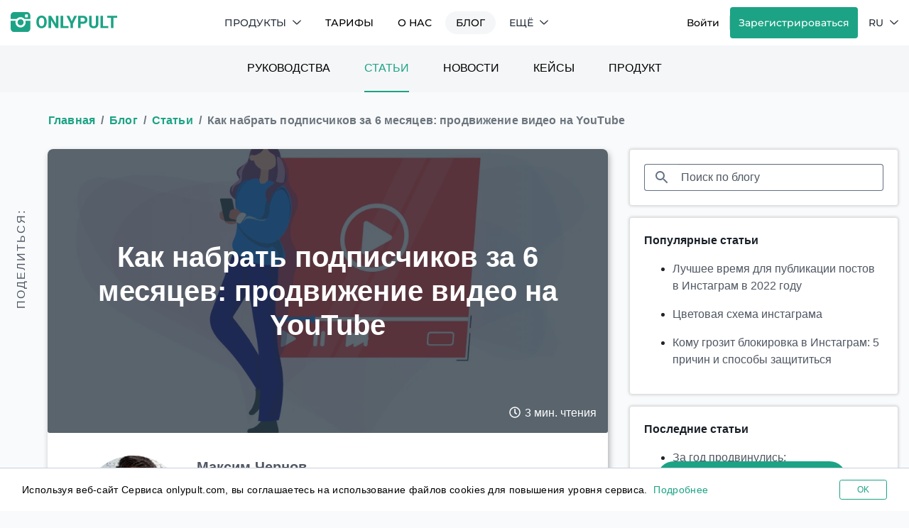

--- FILE ---
content_type: text/html; charset=UTF-8
request_url: https://onlypult.com/ru/blog/kak-nabrat-podpischikov-za-6-mesyacev-youtube
body_size: 58674
content:
<!DOCTYPE html>
<html xmlns="http://www.w3.org/1999/xhtml" lang="ru-RU">

<head>
    <meta charset="UTF-8">
    <meta name="robots" content="index,all" />
    <meta name="revisit" content="10 days" />
    <meta name="revisit-after" content="10 days" />
    <meta name="author" content="Onlypult Ltd" />
    <meta name="copyright" content="Onlypult Ltd" />
    <meta name="document-state" content="dynamic" />
    <meta name="referrer" content="no-referrer" />
    <meta name="format-detection" content="telephone=no" />
    <meta name="viewport" content="width=device-width, initial-scale=1, shrink-to-fit=no">
    <meta name="apple-mobile-web-app-capable" content="yes" />
    <meta name="apple-mobile-web-app-status-bar-style" content="default" />
    <meta http-equiv="Content-Type" content="text/html; charset=UTF-8" />

    <title>Как набрать подписчиков за 6 месяцев: продвижение видео на YouTube</title>

    <link rel="apple-touch-icon" sizes="180x180" href="/apple-touch-icon.png">
    <link rel="icon" type="image/png" sizes="32x32" href="/favicon-32x32.png">
    <link rel="icon" type="image/png" sizes="16x16" href="/favicon-16x16.png">
    <link rel="manifest" href="/manifest.json">

    <meta property="og:site_name" content="Onlypult">

    <meta name="csrf-param" content="_csrf-frontend">
<meta name="csrf-token" content="GzKdbNUSfoyc_EbMVjEhKef2MlCLb8fpQoHt4JEe3RJJc_gnu1tO3em4BYRiQml4gqRoAeMagLl0y7i2wG2KJA==">

        <script type="application/ld+json">{"@context":"https://schema.org","@type":"Article","datePublished":"2020-12-03","dateModified":"2020-12-03","headline":"Как набрать подписчиков за 6 месяцев: продвижение видео на YouTube","description":"Какие вложения нужны для старта","articleSection":"Статьи","speakable":{"@type":"SpeakableSpecification","xpath":["/html/head/title","/html/head/meta[@name='description']/@content"]},"author":{"@context":"https://schema.org","@type":"Person","name":"Максим Чернов","description":"Эксперт по нетворкингу и личному бренду, предприниматель, журналист, блогер. Рассказывает простым языком на темы нетворкинга, создания личного бренда, развития соцсетей, построения карьеры и бизнеса.","url":"https://t.me/maximchernov"},"publisher":{"@context":"https://schema.org","@type":"Organization","name":"Onlypult","logo":{"@type":"ImageObject","url":"https://onlypult.com/static_blog/main_logo.png","width":"164px","height":"30px"}},"mainEntityOfPage":{"@context":"https://schema.org","@type":"WebPage","@id":"https://onlypult.com/blog/how-to-get-more-followers-in-6-months-youtube"},"image":{"@type":"ImageObject","url":"/blog_uploads/97ccc60debfdde7fac7d68a97b1a85e4.webp"}}</script>

        <script type="application/ld+json">{"@context":"https://schema.org","@type":"BreadcrumbList","itemListElement":[{"@type":"ListItem","position":1,"name":"Главная","item":"https://onlypult.com/ru"},{"@type":"ListItem","position":2,"name":"Блог","item":"https://onlypult.com/ru/blog"},{"@type":"ListItem","position":3,"name":"Статьи","item":"https://onlypult.com/ru/blog/category/article"},{"@type":"ListItem","position":4,"name":"Как набрать подписчиков за 6 месяцев: продвижение видео на YouTube","item":"https://onlypult.com/ru/blog/kak-nabrat-podpischikov-za-6-mesyacev-youtube"}]}</script>

    <meta name="description" content="Семь факторов успеха на YouTube">
<meta name="keywords" content="">
<meta property="og:type" content="article">
<meta property="og:title" content="Как набрать подписчиков за 6 месяцев: продвижение видео на YouTube">
<meta property="og:description" content="Семь факторов успеха на YouTube">
<meta property="og:image" content="https://onlypult.com/blog_uploads/97ccc60debfdde7fac7d68a97b1a85e4.webp">
<meta property="og:url" content="https://onlypult.com/ru/blog/kak-nabrat-podpischikov-za-6-mesyacev-youtube">
<meta property="og:locale" content="ru_RU">
<meta property="article:published_time" content="2020-12-03T00:00:00+03:00">
<meta property="article:modified_time" content="2020-12-03T00:00:00+03:00">
<meta property="article:section" content="Articles">
<meta property="article:tag" content="">
<meta name="twitter:url" content="https://onlypult.com/ru/blog/kak-nabrat-podpischikov-za-6-mesyacev-youtube">
<meta name="twitter:card" content="summary_large_image">
<meta name="twitter:site" content="@onlypult">
<meta name="twitter:creator" content="@onlypult">
<meta name="twitter:title" content="Как набрать подписчиков за 6 месяцев: продвижение видео на YouTube">
<meta name="twitter:description" content="Семь факторов успеха на YouTube">
<meta name="twitter:image" content="https://onlypult.com/blog_uploads/97ccc60debfdde7fac7d68a97b1a85e4.webp">
<link type="image/webp" href="https://onlypult.com/blog_uploads/97ccc60debfdde7fac7d68a97b1a85e4.webp" rel="preload" as="image">
<link href="https://onlypult.com/ru/blog/kak-nabrat-podpischikov-za-6-mesyacev-youtube" rel="canonical">
<link href="https://onlypult.com/blog/how-to-get-more-followers-in-6-months-youtube" rel="alternate" hreflang="x-default">
<link href="https://onlypult.com/ru/blog/kak-nabrat-podpischikov-za-6-mesyacev-youtube" rel="alternate" hreflang="ru-RU">
<link href="https://onlypult.com/blog/how-to-get-more-followers-in-6-months-youtube" rel="alternate" hreflang="en-US">
<link href="/blog_assets/1b778668/style.css?v=1766451783" rel="preload" as="style">
<link href="https://www.googletagmanager.com" rel="dns-prefetch">
<link href="/blog_assets/b32a3317/css/fontawesome.min.css?v=1766451784" rel="stylesheet">
<link href="/blog_assets/5cdb7cdd/css/pages/post-view.css?v=1766451783" rel="stylesheet">
<style>@charset "UTF-8";
/*!
 * Bootstrap v4.6.1 (https://getbootstrap.com/)
 * Copyright 2011-2021 The Bootstrap Authors
 * Copyright 2011-2021 Twitter, Inc.
 * Licensed under MIT (https://github.com/twbs/bootstrap/blob/main/LICENSE)
 */:root{--blue:#007bff;--indigo:#6610f2;--purple:#6f42c1;--pink:#e83e8c;--red:#dc3545;--orange:#fd7e14;--yellow:#ffc107;--green:#28a745;--teal:#20c997;--cyan:#17a2b8;--white:#fff;--gray:#6c757d;--gray-dark:#343a40;--primary:#1ca385;--secondary:#1a2028;--success:#1ca385;--info:#17a2b8;--warning:#ffc107;--danger:#dc3545;--light:#f8f9fa;--dark:#4f5662;--breakpoint-xs:0;--breakpoint-sm:576px;--breakpoint-md:768px;--breakpoint-lg:992px;--breakpoint-xl:1200px;--font-family-sans-serif:Roboto,sans-serif;--font-family-monospace:SFMono-Regular,Menlo,Monaco,Consolas,"Liberation Mono","Courier New",monospace}*,:after,:before{box-sizing:border-box}html{-webkit-text-size-adjust:100%;-webkit-tap-highlight-color:rgba(0,0,0,0);font-family:sans-serif;line-height:1.15}article,aside,figcaption,figure,footer,header,hgroup,main,nav,section{display:block}body{background-color:#f9fafc;color:#212529;font-family:Roboto,sans-serif;font-size:1rem;font-weight:400;line-height:1.5;margin:0;text-align:left}[tabindex="-1"]:focus:not(:focus-visible){outline:0!important}hr{box-sizing:content-box;height:0;overflow:visible}h1,h2,h3,h4,h5,h6{margin-bottom:.5rem;margin-top:0}p{margin-bottom:1rem;margin-top:0}abbr[data-original-title],abbr[title]{border-bottom:0;cursor:help;text-decoration:underline;-webkit-text-decoration:underline dotted;text-decoration:underline dotted;-webkit-text-decoration-skip-ink:none;text-decoration-skip-ink:none}address{font-style:normal;line-height:inherit}address,dl,ol,ul{margin-bottom:1rem}dl,ol,ul{margin-top:0}ol ol,ol ul,ul ol,ul ul{margin-bottom:0}dt{font-weight:700}dd{margin-bottom:.5rem;margin-left:0}blockquote{margin:0 0 1rem}b,strong{font-weight:bolder}small{font-size:80%}sub,sup{font-size:75%;line-height:0;position:relative;vertical-align:baseline}sub{bottom:-.25em}sup{top:-.5em}a{background-color:transparent;color:#1ca385;text-decoration:none}a:hover{color:#116250;text-decoration:underline}a:not([href]):not([class]),a:not([href]):not([class]):hover{color:inherit;text-decoration:none}code,kbd,pre,samp{font-family:SFMono-Regular,Menlo,Monaco,Consolas,Liberation Mono,Courier New,monospace;font-size:1em}pre{-ms-overflow-style:scrollbar;margin-bottom:1rem;margin-top:0;overflow:auto}figure{margin:0 0 1rem}img{border-style:none}img,svg{vertical-align:middle}svg{overflow:hidden}table{border-collapse:collapse}caption{caption-side:bottom;color:#6c757d;padding-bottom:.75rem;padding-top:.75rem;text-align:left}th{text-align:inherit;text-align:-webkit-match-parent}label{display:inline-block;margin-bottom:.5rem}button{border-radius:0}button:focus:not(:focus-visible){outline:0}button,input,optgroup,select,textarea{font-family:inherit;font-size:inherit;line-height:inherit;margin:0}button,input{overflow:visible}button,select{text-transform:none}[role=button]{cursor:pointer}select{word-wrap:normal}[type=button],[type=reset],[type=submit],button{-webkit-appearance:button}[type=button]:not(:disabled),[type=reset]:not(:disabled),[type=submit]:not(:disabled),button:not(:disabled){cursor:pointer}[type=button]::-moz-focus-inner,[type=reset]::-moz-focus-inner,[type=submit]::-moz-focus-inner,button::-moz-focus-inner{border-style:none;padding:0}input[type=checkbox],input[type=radio]{box-sizing:border-box;padding:0}textarea{overflow:auto;resize:vertical}fieldset{border:0;margin:0;min-width:0;padding:0}legend{color:inherit;display:block;font-size:1.5rem;line-height:inherit;margin-bottom:.5rem;max-width:100%;padding:0;white-space:normal;width:100%}@media (max-width:1200px){legend{font-size:calc(1.275rem + .3vw)}}progress{vertical-align:baseline}[type=number]::-webkit-inner-spin-button,[type=number]::-webkit-outer-spin-button{height:auto}[type=search]{-webkit-appearance:none;outline-offset:-2px}[type=search]::-webkit-search-decoration{-webkit-appearance:none}::-webkit-file-upload-button{-webkit-appearance:button;font:inherit}output{display:inline-block}summary{cursor:pointer;display:list-item}template{display:none}[hidden]{display:none!important}.h1,.h2,.h3,.h4,.h5,.h6,h1,h2,h3,h4,h5,h6{font-weight:600;line-height:1.2;margin-bottom:.5rem}.h1,h1{font-size:2.5rem}@media (max-width:1200px){.h1,h1{font-size:calc(1.375rem + 1.5vw)}}.h2,h2{font-size:2rem}@media (max-width:1200px){.h2,h2{font-size:calc(1.325rem + .9vw)}}.h3,h3{font-size:1.75rem}@media (max-width:1200px){.h3,h3{font-size:calc(1.3rem + .6vw)}}.h4,h4{font-size:1.5rem}@media (max-width:1200px){.h4,h4{font-size:calc(1.275rem + .3vw)}}.h5,h5{font-size:1.25rem}.h6,h6{font-size:1rem}.lead{font-size:1.25rem;font-weight:300}.display-1{font-size:6rem;font-weight:300;line-height:1.2}@media (max-width:1200px){.display-1{font-size:calc(1.725rem + 5.7vw)}}.display-2{font-size:5.5rem;font-weight:300;line-height:1.2}@media (max-width:1200px){.display-2{font-size:calc(1.675rem + 5.1vw)}}.display-3{font-size:4.5rem;font-weight:300;line-height:1.2}@media (max-width:1200px){.display-3{font-size:calc(1.575rem + 3.9vw)}}.display-4{font-size:3.5rem;font-weight:300;line-height:1.2}@media (max-width:1200px){.display-4{font-size:calc(1.475rem + 2.7vw)}}hr{border:0;border-top:1px solid rgba(0,0,0,.1);margin-bottom:1rem;margin-top:1rem}.small,small{font-size:80%;font-weight:400}.mark,mark{background-color:#fcf8e3;padding:.2em}.list-inline,.list-unstyled{list-style:none;padding-left:0}.list-inline-item{display:inline-block}.list-inline-item:not(:last-child){margin-right:.5rem}.initialism{font-size:90%;text-transform:uppercase}.blockquote{font-size:1.25rem;margin-bottom:1rem}.blockquote-footer{color:#6c757d;display:block;font-size:80%}.blockquote-footer:before{content:"— "}.img-fluid,.img-thumbnail{height:auto;max-width:100%}.img-thumbnail{background-color:#f9fafc;border:1px solid #dee2e6;border-radius:.25rem;box-shadow:0 1px 2px rgba(0,0,0,.075);padding:.25rem}.figure{display:inline-block}.figure-img{line-height:1;margin-bottom:.5rem}.figure-caption{color:#6c757d;font-size:90%}code{word-wrap:break-word;color:#e83e8c;font-size:87.5%}a>code{color:inherit}kbd{background-color:#212529;border-radius:.2rem;box-shadow:inset 0 -.1rem 0 rgba(0,0,0,.25);color:#fff;font-size:87.5%;padding:.2rem .4rem}kbd kbd{box-shadow:none;font-size:100%;font-weight:700;padding:0}pre{color:#212529;display:block;font-size:87.5%}pre code{color:inherit;font-size:inherit;word-break:normal}.pre-scrollable{max-height:340px;overflow-y:scroll}.container,.container-fluid,.container-xl{margin-left:auto;margin-right:auto;padding-left:15px;padding-right:15px;width:100%}@media (min-width:1200px){.container,.container-lg,.container-md,.container-sm,.container-xl{max-width:1520px}}.row{display:flex;flex-wrap:wrap;margin-left:-15px;margin-right:-15px}.no-gutters{margin-left:0;margin-right:0}.no-gutters>.col,.no-gutters>[class*=col-]{padding-left:0;padding-right:0}.col,.col-1,.col-10,.col-11,.col-12,.col-2,.col-3,.col-4,.col-5,.col-6,.col-7,.col-8,.col-9,.col-auto,.col-lg,.col-lg-1,.col-lg-10,.col-lg-11,.col-lg-12,.col-lg-2,.col-lg-3,.col-lg-4,.col-lg-5,.col-lg-6,.col-lg-7,.col-lg-8,.col-lg-9,.col-lg-auto,.col-md,.col-md-1,.col-md-10,.col-md-11,.col-md-12,.col-md-2,.col-md-3,.col-md-4,.col-md-5,.col-md-6,.col-md-7,.col-md-8,.col-md-9,.col-md-auto,.col-sm,.col-sm-1,.col-sm-10,.col-sm-11,.col-sm-12,.col-sm-2,.col-sm-3,.col-sm-4,.col-sm-5,.col-sm-6,.col-sm-7,.col-sm-8,.col-sm-9,.col-sm-auto,.col-xl,.col-xl-1,.col-xl-10,.col-xl-11,.col-xl-12,.col-xl-2,.col-xl-3,.col-xl-4,.col-xl-5,.col-xl-6,.col-xl-7,.col-xl-8,.col-xl-9,.col-xl-auto{padding-left:15px;padding-right:15px;position:relative;width:100%}.col{flex-basis:0;flex-grow:1;max-width:100%}.row-cols-1>*{flex:0 0 100%;max-width:100%}.row-cols-2>*{flex:0 0 50%;max-width:50%}.row-cols-3>*{flex:0 0 33.3333333333%;max-width:33.3333333333%}.row-cols-4>*{flex:0 0 25%;max-width:25%}.row-cols-5>*{flex:0 0 20%;max-width:20%}.row-cols-6>*{flex:0 0 16.6666666667%;max-width:16.6666666667%}.col-auto{flex:0 0 auto;max-width:100%;width:auto}.col-1{flex:0 0 8.33333333%;max-width:8.33333333%}.col-2{flex:0 0 16.66666667%;max-width:16.66666667%}.col-3{flex:0 0 25%;max-width:25%}.col-4{flex:0 0 33.33333333%;max-width:33.33333333%}.col-5{flex:0 0 41.66666667%;max-width:41.66666667%}.col-6{flex:0 0 50%;max-width:50%}.col-7{flex:0 0 58.33333333%;max-width:58.33333333%}.col-8{flex:0 0 66.66666667%;max-width:66.66666667%}.col-9{flex:0 0 75%;max-width:75%}.col-10{flex:0 0 83.33333333%;max-width:83.33333333%}.col-11{flex:0 0 91.66666667%;max-width:91.66666667%}.col-12{flex:0 0 100%;max-width:100%}.order-first{order:-1}.order-last{order:13}.order-0{order:0}.order-1{order:1}.order-2{order:2}.order-3{order:3}.order-4{order:4}.order-5{order:5}.order-6{order:6}.order-7{order:7}.order-8{order:8}.order-9{order:9}.order-10{order:10}.order-11{order:11}.order-12{order:12}.offset-1{margin-left:8.33333333%}.offset-2{margin-left:16.66666667%}.offset-3{margin-left:25%}.offset-4{margin-left:33.33333333%}.offset-5{margin-left:41.66666667%}.offset-6{margin-left:50%}.offset-7{margin-left:58.33333333%}.offset-8{margin-left:66.66666667%}.offset-9{margin-left:75%}.offset-10{margin-left:83.33333333%}.offset-11{margin-left:91.66666667%}@media (min-width:576px){.col-sm{flex-basis:0;flex-grow:1;max-width:100%}.row-cols-sm-1>*{flex:0 0 100%;max-width:100%}.row-cols-sm-2>*{flex:0 0 50%;max-width:50%}.row-cols-sm-3>*{flex:0 0 33.3333333333%;max-width:33.3333333333%}.row-cols-sm-4>*{flex:0 0 25%;max-width:25%}.row-cols-sm-5>*{flex:0 0 20%;max-width:20%}.row-cols-sm-6>*{flex:0 0 16.6666666667%;max-width:16.6666666667%}.col-sm-auto{flex:0 0 auto;max-width:100%;width:auto}.col-sm-1{flex:0 0 8.33333333%;max-width:8.33333333%}.col-sm-2{flex:0 0 16.66666667%;max-width:16.66666667%}.col-sm-3{flex:0 0 25%;max-width:25%}.col-sm-4{flex:0 0 33.33333333%;max-width:33.33333333%}.col-sm-5{flex:0 0 41.66666667%;max-width:41.66666667%}.col-sm-6{flex:0 0 50%;max-width:50%}.col-sm-7{flex:0 0 58.33333333%;max-width:58.33333333%}.col-sm-8{flex:0 0 66.66666667%;max-width:66.66666667%}.col-sm-9{flex:0 0 75%;max-width:75%}.col-sm-10{flex:0 0 83.33333333%;max-width:83.33333333%}.col-sm-11{flex:0 0 91.66666667%;max-width:91.66666667%}.col-sm-12{flex:0 0 100%;max-width:100%}.order-sm-first{order:-1}.order-sm-last{order:13}.order-sm-0{order:0}.order-sm-1{order:1}.order-sm-2{order:2}.order-sm-3{order:3}.order-sm-4{order:4}.order-sm-5{order:5}.order-sm-6{order:6}.order-sm-7{order:7}.order-sm-8{order:8}.order-sm-9{order:9}.order-sm-10{order:10}.order-sm-11{order:11}.order-sm-12{order:12}.offset-sm-0{margin-left:0}.offset-sm-1{margin-left:8.33333333%}.offset-sm-2{margin-left:16.66666667%}.offset-sm-3{margin-left:25%}.offset-sm-4{margin-left:33.33333333%}.offset-sm-5{margin-left:41.66666667%}.offset-sm-6{margin-left:50%}.offset-sm-7{margin-left:58.33333333%}.offset-sm-8{margin-left:66.66666667%}.offset-sm-9{margin-left:75%}.offset-sm-10{margin-left:83.33333333%}.offset-sm-11{margin-left:91.66666667%}}@media (min-width:768px){.col-md{flex-basis:0;flex-grow:1;max-width:100%}.row-cols-md-1>*{flex:0 0 100%;max-width:100%}.row-cols-md-2>*{flex:0 0 50%;max-width:50%}.row-cols-md-3>*{flex:0 0 33.3333333333%;max-width:33.3333333333%}.row-cols-md-4>*{flex:0 0 25%;max-width:25%}.row-cols-md-5>*{flex:0 0 20%;max-width:20%}.row-cols-md-6>*{flex:0 0 16.6666666667%;max-width:16.6666666667%}.col-md-auto{flex:0 0 auto;max-width:100%;width:auto}.col-md-1{flex:0 0 8.33333333%;max-width:8.33333333%}.col-md-2{flex:0 0 16.66666667%;max-width:16.66666667%}.col-md-3{flex:0 0 25%;max-width:25%}.col-md-4{flex:0 0 33.33333333%;max-width:33.33333333%}.col-md-5{flex:0 0 41.66666667%;max-width:41.66666667%}.col-md-6{flex:0 0 50%;max-width:50%}.col-md-7{flex:0 0 58.33333333%;max-width:58.33333333%}.col-md-8{flex:0 0 66.66666667%;max-width:66.66666667%}.col-md-9{flex:0 0 75%;max-width:75%}.col-md-10{flex:0 0 83.33333333%;max-width:83.33333333%}.col-md-11{flex:0 0 91.66666667%;max-width:91.66666667%}.col-md-12{flex:0 0 100%;max-width:100%}.order-md-first{order:-1}.order-md-last{order:13}.order-md-0{order:0}.order-md-1{order:1}.order-md-2{order:2}.order-md-3{order:3}.order-md-4{order:4}.order-md-5{order:5}.order-md-6{order:6}.order-md-7{order:7}.order-md-8{order:8}.order-md-9{order:9}.order-md-10{order:10}.order-md-11{order:11}.order-md-12{order:12}.offset-md-0{margin-left:0}.offset-md-1{margin-left:8.33333333%}.offset-md-2{margin-left:16.66666667%}.offset-md-3{margin-left:25%}.offset-md-4{margin-left:33.33333333%}.offset-md-5{margin-left:41.66666667%}.offset-md-6{margin-left:50%}.offset-md-7{margin-left:58.33333333%}.offset-md-8{margin-left:66.66666667%}.offset-md-9{margin-left:75%}.offset-md-10{margin-left:83.33333333%}.offset-md-11{margin-left:91.66666667%}}@media (min-width:992px){.col-lg{flex-basis:0;flex-grow:1;max-width:100%}.row-cols-lg-1>*{flex:0 0 100%;max-width:100%}.row-cols-lg-2>*{flex:0 0 50%;max-width:50%}.row-cols-lg-3>*{flex:0 0 33.3333333333%;max-width:33.3333333333%}.row-cols-lg-4>*{flex:0 0 25%;max-width:25%}.row-cols-lg-5>*{flex:0 0 20%;max-width:20%}.row-cols-lg-6>*{flex:0 0 16.6666666667%;max-width:16.6666666667%}.col-lg-auto{flex:0 0 auto;max-width:100%;width:auto}.col-lg-1{flex:0 0 8.33333333%;max-width:8.33333333%}.col-lg-2{flex:0 0 16.66666667%;max-width:16.66666667%}.col-lg-3{flex:0 0 25%;max-width:25%}.col-lg-4{flex:0 0 33.33333333%;max-width:33.33333333%}.col-lg-5{flex:0 0 41.66666667%;max-width:41.66666667%}.col-lg-6{flex:0 0 50%;max-width:50%}.col-lg-7{flex:0 0 58.33333333%;max-width:58.33333333%}.col-lg-8{flex:0 0 66.66666667%;max-width:66.66666667%}.col-lg-9{flex:0 0 75%;max-width:75%}.col-lg-10{flex:0 0 83.33333333%;max-width:83.33333333%}.col-lg-11{flex:0 0 91.66666667%;max-width:91.66666667%}.col-lg-12{flex:0 0 100%;max-width:100%}.order-lg-first{order:-1}.order-lg-last{order:13}.order-lg-0{order:0}.order-lg-1{order:1}.order-lg-2{order:2}.order-lg-3{order:3}.order-lg-4{order:4}.order-lg-5{order:5}.order-lg-6{order:6}.order-lg-7{order:7}.order-lg-8{order:8}.order-lg-9{order:9}.order-lg-10{order:10}.order-lg-11{order:11}.order-lg-12{order:12}.offset-lg-0{margin-left:0}.offset-lg-1{margin-left:8.33333333%}.offset-lg-2{margin-left:16.66666667%}.offset-lg-3{margin-left:25%}.offset-lg-4{margin-left:33.33333333%}.offset-lg-5{margin-left:41.66666667%}.offset-lg-6{margin-left:50%}.offset-lg-7{margin-left:58.33333333%}.offset-lg-8{margin-left:66.66666667%}.offset-lg-9{margin-left:75%}.offset-lg-10{margin-left:83.33333333%}.offset-lg-11{margin-left:91.66666667%}}@media (min-width:1200px){.col-xl{flex-basis:0;flex-grow:1;max-width:100%}.row-cols-xl-1>*{flex:0 0 100%;max-width:100%}.row-cols-xl-2>*{flex:0 0 50%;max-width:50%}.row-cols-xl-3>*{flex:0 0 33.3333333333%;max-width:33.3333333333%}.row-cols-xl-4>*{flex:0 0 25%;max-width:25%}.row-cols-xl-5>*{flex:0 0 20%;max-width:20%}.row-cols-xl-6>*{flex:0 0 16.6666666667%;max-width:16.6666666667%}.col-xl-auto{flex:0 0 auto;max-width:100%;width:auto}.col-xl-1{flex:0 0 8.33333333%;max-width:8.33333333%}.col-xl-2{flex:0 0 16.66666667%;max-width:16.66666667%}.col-xl-3{flex:0 0 25%;max-width:25%}.col-xl-4{flex:0 0 33.33333333%;max-width:33.33333333%}.col-xl-5{flex:0 0 41.66666667%;max-width:41.66666667%}.col-xl-6{flex:0 0 50%;max-width:50%}.col-xl-7{flex:0 0 58.33333333%;max-width:58.33333333%}.col-xl-8{flex:0 0 66.66666667%;max-width:66.66666667%}.col-xl-9{flex:0 0 75%;max-width:75%}.col-xl-10{flex:0 0 83.33333333%;max-width:83.33333333%}.col-xl-11{flex:0 0 91.66666667%;max-width:91.66666667%}.col-xl-12{flex:0 0 100%;max-width:100%}.order-xl-first{order:-1}.order-xl-last{order:13}.order-xl-0{order:0}.order-xl-1{order:1}.order-xl-2{order:2}.order-xl-3{order:3}.order-xl-4{order:4}.order-xl-5{order:5}.order-xl-6{order:6}.order-xl-7{order:7}.order-xl-8{order:8}.order-xl-9{order:9}.order-xl-10{order:10}.order-xl-11{order:11}.order-xl-12{order:12}.offset-xl-0{margin-left:0}.offset-xl-1{margin-left:8.33333333%}.offset-xl-2{margin-left:16.66666667%}.offset-xl-3{margin-left:25%}.offset-xl-4{margin-left:33.33333333%}.offset-xl-5{margin-left:41.66666667%}.offset-xl-6{margin-left:50%}.offset-xl-7{margin-left:58.33333333%}.offset-xl-8{margin-left:66.66666667%}.offset-xl-9{margin-left:75%}.offset-xl-10{margin-left:83.33333333%}.offset-xl-11{margin-left:91.66666667%}}.table{color:#212529;margin-bottom:1rem;width:100%}.table td,.table th{border-top:1px solid #c1c8d4;padding:.75rem;vertical-align:top}.table thead th{border-bottom:2px solid #c1c8d4;vertical-align:bottom}.table tbody+tbody{border-top:2px solid #c1c8d4}.table-sm td,.table-sm th{padding:.3rem}.table-bordered,.table-bordered td,.table-bordered th{border:1px solid #c1c8d4}.table-bordered thead td,.table-bordered thead th{border-bottom-width:2px}.table-borderless tbody+tbody,.table-borderless td,.table-borderless th,.table-borderless thead th{border:0}.table-striped tbody tr:nth-of-type(odd){background-color:rgba(0,0,0,.05)}.table-hover tbody tr:hover{background-color:rgba(0,0,0,.075);color:#212529}.table-primary,.table-primary>td,.table-primary>th{background-color:#bfe5dd}.table-primary tbody+tbody,.table-primary td,.table-primary th,.table-primary thead th{border-color:#89cfc0}.table-hover .table-primary:hover,.table-hover .table-primary:hover>td,.table-hover .table-primary:hover>th{background-color:#added3}.table-secondary,.table-secondary>td,.table-secondary>th{background-color:#bfc1c3}.table-secondary tbody+tbody,.table-secondary td,.table-secondary th,.table-secondary thead th{border-color:#888b8f}.table-hover .table-secondary:hover,.table-hover .table-secondary:hover>td,.table-hover .table-secondary:hover>th{background-color:#b2b4b7}.table-success,.table-success>td,.table-success>th{background-color:#bfe5dd}.table-success tbody+tbody,.table-success td,.table-success th,.table-success thead th{border-color:#89cfc0}.table-hover .table-success:hover,.table-hover .table-success:hover>td,.table-hover .table-success:hover>th{background-color:#added3}.table-info,.table-info>td,.table-info>th{background-color:#bee5eb}.table-info tbody+tbody,.table-info td,.table-info th,.table-info thead th{border-color:#86cfda}.table-hover .table-info:hover,.table-hover .table-info:hover>td,.table-hover .table-info:hover>th{background-color:#abdde5}.table-warning,.table-warning>td,.table-warning>th{background-color:#ffeeba}.table-warning tbody+tbody,.table-warning td,.table-warning th,.table-warning thead th{border-color:#ffdf7e}.table-hover .table-warning:hover,.table-hover .table-warning:hover>td,.table-hover .table-warning:hover>th{background-color:#ffe8a1}.table-danger,.table-danger>td,.table-danger>th{background-color:#f5c6cb}.table-danger tbody+tbody,.table-danger td,.table-danger th,.table-danger thead th{border-color:#ed969e}.table-hover .table-danger:hover,.table-hover .table-danger:hover>td,.table-hover .table-danger:hover>th{background-color:#f1b0b7}.table-light,.table-light>td,.table-light>th{background-color:#fdfdfe}.table-light tbody+tbody,.table-light td,.table-light th,.table-light thead th{border-color:#fbfcfc}.table-hover .table-light:hover,.table-hover .table-light:hover>td,.table-hover .table-light:hover>th{background-color:#ececf6}.table-dark,.table-dark>td,.table-dark>th{background-color:#ced0d3}.table-dark tbody+tbody,.table-dark td,.table-dark th,.table-dark thead th{border-color:#a3a7ad}.table-hover .table-dark:hover,.table-hover .table-dark:hover>td,.table-hover .table-dark:hover>th{background-color:#c1c3c7}.table-active,.table-active>td,.table-active>th,.table-hover .table-active:hover,.table-hover .table-active:hover>td,.table-hover .table-active:hover>th{background-color:rgba(0,0,0,.075)}.table .thead-dark th{background-color:#343a40;border-color:#454d55;color:#fff}.table .thead-light th{background-color:#e9ecef;border-color:#c1c8d4;color:#495057}.table-dark{background-color:#343a40;color:#fff}.table-dark td,.table-dark th,.table-dark thead th{border-color:#454d55}.table-dark.table-bordered{border:0}.table-dark.table-striped tbody tr:nth-of-type(odd){background-color:hsla(0,0%,100%,.05)}.table-dark.table-hover tbody tr:hover{background-color:hsla(0,0%,100%,.075);color:#fff}@media (max-width:575.98px){.table-responsive-sm{-webkit-overflow-scrolling:touch;display:block;overflow-x:auto;width:100%}.table-responsive-sm>.table-bordered{border:0}}@media (max-width:767.98px){.table-responsive-md{-webkit-overflow-scrolling:touch;display:block;overflow-x:auto;width:100%}.table-responsive-md>.table-bordered{border:0}}@media (max-width:991.98px){.table-responsive-lg{-webkit-overflow-scrolling:touch;display:block;overflow-x:auto;width:100%}.table-responsive-lg>.table-bordered{border:0}}@media (max-width:1199.98px){.table-responsive-xl{-webkit-overflow-scrolling:touch;display:block;overflow-x:auto;width:100%}.table-responsive-xl>.table-bordered{border:0}}.table-responsive{-webkit-overflow-scrolling:touch;display:block;overflow-x:auto;width:100%}.table-responsive>.table-bordered{border:0}.form-control{background-clip:padding-box;background-color:#fff;border:1px solid #637084;border-radius:.25rem;box-shadow:inset 0 1px 1px rgba(0,0,0,.075);color:#353c48;display:block;font-size:1rem;font-weight:400;height:calc(1.5em + .75rem + 2px);line-height:1.5;padding:.375rem .75rem;transition:border-color .15s ease-in-out,box-shadow .15s ease-in-out;width:100%}@media (prefers-reduced-motion:reduce){.form-control{transition:none}}.form-control::-ms-expand{background-color:transparent;border:0}.form-control:focus{background-color:#fff;border-color:#637084;box-shadow:inset 0 1px 1px rgba(0,0,0,.075);color:#353c48;outline:0}.form-control::-moz-placeholder{color:#505762;opacity:1}.form-control:-ms-input-placeholder{color:#505762;opacity:1}.form-control::placeholder{color:#505762;opacity:1}.form-control:disabled,.form-control[readonly]{background-color:#e9ecef;opacity:1}input[type=date].form-control,input[type=datetime-local].form-control,input[type=month].form-control,input[type=time].form-control{-webkit-appearance:none;-moz-appearance:none;appearance:none}select.form-control:-moz-focusring{color:transparent;text-shadow:0 0 0 #353c48}select.form-control:focus::-ms-value{background-color:#fff;color:#353c48}.form-control-file,.form-control-range{display:block;width:100%}.col-form-label{font-size:inherit;line-height:1.5;margin-bottom:0;padding-bottom:calc(.375rem + 1px);padding-top:calc(.375rem + 1px)}.col-form-label-lg{font-size:1.25rem;line-height:1.5;padding-bottom:calc(.5rem + 1px);padding-top:calc(.5rem + 1px)}.col-form-label-sm{font-size:.875rem;line-height:1.5;padding-bottom:calc(.25rem + 1px);padding-top:calc(.25rem + 1px)}.form-control-plaintext{background-color:transparent;border:solid transparent;border-width:1px 0;color:#212529;display:block;font-size:1rem;line-height:1.5;margin-bottom:0;padding:.375rem 0;width:100%}.form-control-plaintext.form-control-lg,.form-control-plaintext.form-control-sm{padding-left:0;padding-right:0}.form-control-sm{border-radius:.2rem;font-size:.875rem;height:calc(1.5em + .5rem + 2px);line-height:1.5;padding:.25rem .5rem}.form-control-lg{border-radius:.3rem;font-size:1.25rem;height:calc(1.5em + 1rem + 2px);line-height:1.5;padding:.5rem 1rem}select.form-control[multiple],select.form-control[size],textarea.form-control{height:auto}.form-group{margin-bottom:1rem}.form-text{display:block;margin-top:.25rem}.form-row{display:flex;flex-wrap:wrap;margin-left:-5px;margin-right:-5px}.form-row>.col,.form-row>[class*=col-]{padding-left:5px;padding-right:5px}.form-check{display:block;padding-left:1.25rem;position:relative}.form-check-input{margin-left:-1.25rem;margin-top:.3rem;position:absolute}.form-check-input:disabled~.form-check-label,.form-check-input[disabled]~.form-check-label{color:#6c757d}.form-check-label{margin-bottom:0}.form-check-inline{align-items:center;display:inline-flex;margin-right:.75rem;padding-left:0}.form-check-inline .form-check-input{margin-left:0;margin-right:.3125rem;margin-top:0;position:static}.valid-feedback{color:#1ca385;display:none;font-size:80%;margin-top:.25rem;width:100%}.valid-tooltip{background-color:rgba(28,163,133,.9);border-radius:.25rem;color:#fff;display:none;font-size:.875rem;left:0;line-height:1.5;margin-top:.1rem;max-width:100%;padding:.25rem .5rem;position:absolute;top:100%;z-index:5}.form-row>.col>.valid-tooltip,.form-row>[class*=col-]>.valid-tooltip{left:5px}.is-valid~.valid-feedback,.is-valid~.valid-tooltip,.was-validated :valid~.valid-feedback,.was-validated :valid~.valid-tooltip{display:block}.form-control.is-valid,.was-validated .form-control:valid{background-image:url("data:image/svg+xml;charset=utf-8,%3Csvg xmlns='http://www.w3.org/2000/svg' width='8' height='8'%3E%3Cpath fill='%231ca385' d='M2.3 6.73.6 4.53c-.4-1.04.46-1.4 1.1-.8l1.1 1.4 3.4-3.8c.6-.63 1.6-.27 1.2.7l-4 4.6c-.43.5-.8.4-1.1.1z'/%3E%3C/svg%3E");background-position:right calc(.375em + .1875rem) center;background-repeat:no-repeat;background-size:calc(.75em + .375rem) calc(.75em + .375rem);border-color:#1ca385;padding-right:calc(1.5em + .75rem)!important}.form-control.is-valid:focus,.was-validated .form-control:valid:focus{border-color:#1ca385;box-shadow:0 0 0 .2rem rgba(28,163,133,.25)}.was-validated select.form-control:valid,select.form-control.is-valid{background-position:right 1.5rem center;padding-right:3rem!important}.was-validated textarea.form-control:valid,textarea.form-control.is-valid{background-position:top calc(.375em + .1875rem) right calc(.375em + .1875rem);padding-right:calc(1.5em + .75rem)}.custom-select.is-valid,.was-validated .custom-select:valid{background:url("data:image/svg+xml;charset=utf-8,%3Csvg xmlns='http://www.w3.org/2000/svg' width='4' height='5'%3E%3Cpath fill='%23343a40' d='M2 0 0 2h4zm0 5L0 3h4z'/%3E%3C/svg%3E") right .75rem center/8px 10px no-repeat,#fff url("data:image/svg+xml;charset=utf-8,%3Csvg xmlns='http://www.w3.org/2000/svg' width='8' height='8'%3E%3Cpath fill='%231ca385' d='M2.3 6.73.6 4.53c-.4-1.04.46-1.4 1.1-.8l1.1 1.4 3.4-3.8c.6-.63 1.6-.27 1.2.7l-4 4.6c-.43.5-.8.4-1.1.1z'/%3E%3C/svg%3E") center right 1.75rem/calc(.75em + .375rem) calc(.75em + .375rem) no-repeat;border-color:#1ca385;padding-right:calc(.75em + 2.3125rem)!important}.custom-select.is-valid:focus,.was-validated .custom-select:valid:focus{border-color:#1ca385;box-shadow:0 0 0 .2rem rgba(28,163,133,.25)}.form-check-input.is-valid~.form-check-label,.was-validated .form-check-input:valid~.form-check-label{color:#1ca385}.form-check-input.is-valid~.valid-feedback,.form-check-input.is-valid~.valid-tooltip,.was-validated .form-check-input:valid~.valid-feedback,.was-validated .form-check-input:valid~.valid-tooltip{display:block}.custom-control-input.is-valid~.custom-control-label,.was-validated .custom-control-input:valid~.custom-control-label{color:#1ca385}.custom-control-input.is-valid~.custom-control-label:before,.was-validated .custom-control-input:valid~.custom-control-label:before{border-color:#1ca385}.custom-control-input.is-valid:checked~.custom-control-label:before,.was-validated .custom-control-input:valid:checked~.custom-control-label:before{background-color:#23cfa9;border-color:#23cfa9}.custom-control-input.is-valid:focus~.custom-control-label:before,.was-validated .custom-control-input:valid:focus~.custom-control-label:before{box-shadow:0 0 0 .2rem rgba(28,163,133,.25)}.custom-control-input.is-valid:focus:not(:checked)~.custom-control-label:before,.was-validated .custom-control-input:valid:focus:not(:checked)~.custom-control-label:before{border-color:#1ca385}.custom-file-input.is-valid~.custom-file-label,.was-validated .custom-file-input:valid~.custom-file-label{border-color:#1ca385}.custom-file-input.is-valid:focus~.custom-file-label,.was-validated .custom-file-input:valid:focus~.custom-file-label{border-color:#1ca385;box-shadow:0 0 0 .2rem rgba(28,163,133,.25)}.invalid-feedback{color:#dc3545;display:none;font-size:80%;margin-top:.25rem;width:100%}.invalid-tooltip{background-color:rgba(220,53,69,.9);border-radius:.25rem;color:#fff;display:none;font-size:.875rem;left:0;line-height:1.5;margin-top:.1rem;max-width:100%;padding:.25rem .5rem;position:absolute;top:100%;z-index:5}.form-row>.col>.invalid-tooltip,.form-row>[class*=col-]>.invalid-tooltip{left:5px}.is-invalid~.invalid-feedback,.is-invalid~.invalid-tooltip,.was-validated :invalid~.invalid-feedback,.was-validated :invalid~.invalid-tooltip{display:block}.form-control.is-invalid,.was-validated .form-control:invalid{background-image:url("data:image/svg+xml;charset=utf-8,%3Csvg xmlns='http://www.w3.org/2000/svg' width='12' height='12' fill='none' stroke='%23dc3545'%3E%3Ccircle cx='6' cy='6' r='4.5'/%3E%3Cpath stroke-linejoin='round' d='M5.8 3.6h.4L6 6.5z'/%3E%3Ccircle cx='6' cy='8.2' r='.6' fill='%23dc3545' stroke='none'/%3E%3C/svg%3E");background-position:right calc(.375em + .1875rem) center;background-repeat:no-repeat;background-size:calc(.75em + .375rem) calc(.75em + .375rem);border-color:#dc3545;padding-right:calc(1.5em + .75rem)!important}.form-control.is-invalid:focus,.was-validated .form-control:invalid:focus{border-color:#dc3545;box-shadow:0 0 0 .2rem rgba(220,53,69,.25)}.was-validated select.form-control:invalid,select.form-control.is-invalid{background-position:right 1.5rem center;padding-right:3rem!important}.was-validated textarea.form-control:invalid,textarea.form-control.is-invalid{background-position:top calc(.375em + .1875rem) right calc(.375em + .1875rem);padding-right:calc(1.5em + .75rem)}.custom-select.is-invalid,.was-validated .custom-select:invalid{background:url("data:image/svg+xml;charset=utf-8,%3Csvg xmlns='http://www.w3.org/2000/svg' width='4' height='5'%3E%3Cpath fill='%23343a40' d='M2 0 0 2h4zm0 5L0 3h4z'/%3E%3C/svg%3E") right .75rem center/8px 10px no-repeat,#fff url("data:image/svg+xml;charset=utf-8,%3Csvg xmlns='http://www.w3.org/2000/svg' width='12' height='12' fill='none' stroke='%23dc3545'%3E%3Ccircle cx='6' cy='6' r='4.5'/%3E%3Cpath stroke-linejoin='round' d='M5.8 3.6h.4L6 6.5z'/%3E%3Ccircle cx='6' cy='8.2' r='.6' fill='%23dc3545' stroke='none'/%3E%3C/svg%3E") center right 1.75rem/calc(.75em + .375rem) calc(.75em + .375rem) no-repeat;border-color:#dc3545;padding-right:calc(.75em + 2.3125rem)!important}.custom-select.is-invalid:focus,.was-validated .custom-select:invalid:focus{border-color:#dc3545;box-shadow:0 0 0 .2rem rgba(220,53,69,.25)}.form-check-input.is-invalid~.form-check-label,.was-validated .form-check-input:invalid~.form-check-label{color:#dc3545}.form-check-input.is-invalid~.invalid-feedback,.form-check-input.is-invalid~.invalid-tooltip,.was-validated .form-check-input:invalid~.invalid-feedback,.was-validated .form-check-input:invalid~.invalid-tooltip{display:block}.custom-control-input.is-invalid~.custom-control-label,.was-validated .custom-control-input:invalid~.custom-control-label{color:#dc3545}.custom-control-input.is-invalid~.custom-control-label:before,.was-validated .custom-control-input:invalid~.custom-control-label:before{border-color:#dc3545}.custom-control-input.is-invalid:checked~.custom-control-label:before,.was-validated .custom-control-input:invalid:checked~.custom-control-label:before{background-color:#e4606d;border-color:#e4606d}.custom-control-input.is-invalid:focus~.custom-control-label:before,.was-validated .custom-control-input:invalid:focus~.custom-control-label:before{box-shadow:0 0 0 .2rem rgba(220,53,69,.25)}.custom-control-input.is-invalid:focus:not(:checked)~.custom-control-label:before,.was-validated .custom-control-input:invalid:focus:not(:checked)~.custom-control-label:before{border-color:#dc3545}.custom-file-input.is-invalid~.custom-file-label,.was-validated .custom-file-input:invalid~.custom-file-label{border-color:#dc3545}.custom-file-input.is-invalid:focus~.custom-file-label,.was-validated .custom-file-input:invalid:focus~.custom-file-label{border-color:#dc3545;box-shadow:0 0 0 .2rem rgba(220,53,69,.25)}.form-inline{align-items:center;display:flex;flex-flow:row wrap}.form-inline .form-check{width:100%}@media (min-width:576px){.form-inline label{justify-content:center}.form-inline .form-group,.form-inline label{align-items:center;display:flex;margin-bottom:0}.form-inline .form-group{flex:0 0 auto;flex-flow:row wrap}.form-inline .form-control{display:inline-block;vertical-align:middle;width:auto}.form-inline .form-control-plaintext{display:inline-block}.form-inline .custom-select,.form-inline .input-group{width:auto}.form-inline .form-check{align-items:center;display:flex;justify-content:center;padding-left:0;width:auto}.form-inline .form-check-input{flex-shrink:0;margin-left:0;margin-right:.25rem;margin-top:0;position:relative}.form-inline .custom-control{align-items:center;justify-content:center}.form-inline .custom-control-label{margin-bottom:0}}.btn{background-color:transparent;border:1px solid transparent;border-radius:.25rem;color:#212529;display:inline-block;font-size:1rem;font-weight:400;line-height:1.5;padding:.375rem .75rem;text-align:center;transition:color .15s ease-in-out,background-color .15s ease-in-out,border-color .15s ease-in-out,box-shadow .15s ease-in-out;-webkit-user-select:none;-moz-user-select:none;-ms-user-select:none;user-select:none;vertical-align:middle}@media (prefers-reduced-motion:reduce){.btn{transition:none}}.btn:hover{color:#212529;text-decoration:none}.btn.focus,.btn:focus{box-shadow:0 0 0 .2rem rgba(28,163,133,.25);outline:0}.btn.disabled,.btn:disabled{box-shadow:none;opacity:.65}.btn:not(:disabled):not(.disabled){cursor:pointer}.btn:not(:disabled):not(.disabled).active,.btn:not(:disabled):not(.disabled):active{box-shadow:inset 0 3px 5px rgba(0,0,0,.125)}.btn:not(:disabled):not(.disabled).active:focus,.btn:not(:disabled):not(.disabled):active:focus{box-shadow:0 0 0 .2rem rgba(28,163,133,.25),inset 0 3px 5px rgba(0,0,0,.125)}a.btn.disabled,fieldset:disabled a.btn{pointer-events:none}.btn-primary{background-color:#1ca385;border-color:#1ca385;box-shadow:0 2px 4px 0 rgba(0,0,0,.5);color:#fff}.btn-primary.focus,.btn-primary:focus,.btn-primary:hover{background-color:#16826a;border-color:#157761;color:#fff}.btn-primary.focus,.btn-primary:focus{box-shadow:0 2px 4px 0 rgba(0,0,0,.5),0 0 0 .2rem rgba(62,177,151,.5)}.btn-primary.disabled,.btn-primary:disabled{background-color:#1ca385;border-color:#1ca385;color:#fff}.btn-primary:not(:disabled):not(.disabled).active,.btn-primary:not(:disabled):not(.disabled):active,.show>.btn-primary.dropdown-toggle{background-color:#157761;border-color:#136d59;color:#fff}.btn-primary:not(:disabled):not(.disabled).active:focus,.btn-primary:not(:disabled):not(.disabled):active:focus,.show>.btn-primary.dropdown-toggle:focus{box-shadow:inset 0 3px 5px rgba(0,0,0,.125),0 0 0 .2rem rgba(62,177,151,.5)}.btn-secondary{background-color:#1a2028;border-color:#1a2028;box-shadow:0 2px 4px 0 rgba(0,0,0,.5);color:#fff}.btn-secondary.focus,.btn-secondary:focus,.btn-secondary:hover{background-color:#0b0d11;border-color:#060709;color:#fff}.btn-secondary.focus,.btn-secondary:focus{box-shadow:0 2px 4px 0 rgba(0,0,0,.5),0 0 0 .2rem rgba(60,65,72,.5)}.btn-secondary.disabled,.btn-secondary:disabled{background-color:#1a2028;border-color:#1a2028;color:#fff}.btn-secondary:not(:disabled):not(.disabled).active,.btn-secondary:not(:disabled):not(.disabled):active,.show>.btn-secondary.dropdown-toggle{background-color:#060709;border-color:#010101;color:#fff}.btn-secondary:not(:disabled):not(.disabled).active:focus,.btn-secondary:not(:disabled):not(.disabled):active:focus,.show>.btn-secondary.dropdown-toggle:focus{box-shadow:inset 0 3px 5px rgba(0,0,0,.125),0 0 0 .2rem rgba(60,65,72,.5)}.btn-success{background-color:#1ca385;border-color:#1ca385;box-shadow:0 2px 4px 0 rgba(0,0,0,.5);color:#fff}.btn-success.focus,.btn-success:focus,.btn-success:hover{background-color:#16826a;border-color:#157761;color:#fff}.btn-success.focus,.btn-success:focus{box-shadow:0 2px 4px 0 rgba(0,0,0,.5),0 0 0 .2rem rgba(62,177,151,.5)}.btn-success.disabled,.btn-success:disabled{background-color:#1ca385;border-color:#1ca385;color:#fff}.btn-success:not(:disabled):not(.disabled).active,.btn-success:not(:disabled):not(.disabled):active,.show>.btn-success.dropdown-toggle{background-color:#157761;border-color:#136d59;color:#fff}.btn-success:not(:disabled):not(.disabled).active:focus,.btn-success:not(:disabled):not(.disabled):active:focus,.show>.btn-success.dropdown-toggle:focus{box-shadow:inset 0 3px 5px rgba(0,0,0,.125),0 0 0 .2rem rgba(62,177,151,.5)}.btn-info{background-color:#17a2b8;border-color:#17a2b8;box-shadow:0 2px 4px 0 rgba(0,0,0,.5);color:#fff}.btn-info.focus,.btn-info:focus,.btn-info:hover{background-color:#138496;border-color:#117a8b;color:#fff}.btn-info.focus,.btn-info:focus{box-shadow:0 2px 4px 0 rgba(0,0,0,.5),0 0 0 .2rem rgba(58,176,195,.5)}.btn-info.disabled,.btn-info:disabled{background-color:#17a2b8;border-color:#17a2b8;color:#fff}.btn-info:not(:disabled):not(.disabled).active,.btn-info:not(:disabled):not(.disabled):active,.show>.btn-info.dropdown-toggle{background-color:#117a8b;border-color:#10707f;color:#fff}.btn-info:not(:disabled):not(.disabled).active:focus,.btn-info:not(:disabled):not(.disabled):active:focus,.show>.btn-info.dropdown-toggle:focus{box-shadow:inset 0 3px 5px rgba(0,0,0,.125),0 0 0 .2rem rgba(58,176,195,.5)}.btn-warning{background-color:#ffc107;border-color:#ffc107;box-shadow:0 2px 4px 0 rgba(0,0,0,.5);color:#212529}.btn-warning.focus,.btn-warning:focus,.btn-warning:hover{background-color:#e0a800;border-color:#d39e00;color:#212529}.btn-warning.focus,.btn-warning:focus{box-shadow:0 2px 4px 0 rgba(0,0,0,.5),0 0 0 .2rem rgba(222,170,12,.5)}.btn-warning.disabled,.btn-warning:disabled{background-color:#ffc107;border-color:#ffc107;color:#212529}.btn-warning:not(:disabled):not(.disabled).active,.btn-warning:not(:disabled):not(.disabled):active,.show>.btn-warning.dropdown-toggle{background-color:#d39e00;border-color:#c69500;color:#212529}.btn-warning:not(:disabled):not(.disabled).active:focus,.btn-warning:not(:disabled):not(.disabled):active:focus,.show>.btn-warning.dropdown-toggle:focus{box-shadow:inset 0 3px 5px rgba(0,0,0,.125),0 0 0 .2rem rgba(222,170,12,.5)}.btn-danger{background-color:#dc3545;border-color:#dc3545;box-shadow:0 2px 4px 0 rgba(0,0,0,.5);color:#fff}.btn-danger.focus,.btn-danger:focus,.btn-danger:hover{background-color:#c82333;border-color:#bd2130;color:#fff}.btn-danger.focus,.btn-danger:focus{box-shadow:0 2px 4px 0 rgba(0,0,0,.5),0 0 0 .2rem rgba(225,83,97,.5)}.btn-danger.disabled,.btn-danger:disabled{background-color:#dc3545;border-color:#dc3545;color:#fff}.btn-danger:not(:disabled):not(.disabled).active,.btn-danger:not(:disabled):not(.disabled):active,.show>.btn-danger.dropdown-toggle{background-color:#bd2130;border-color:#b21f2d;color:#fff}.btn-danger:not(:disabled):not(.disabled).active:focus,.btn-danger:not(:disabled):not(.disabled):active:focus,.show>.btn-danger.dropdown-toggle:focus{box-shadow:inset 0 3px 5px rgba(0,0,0,.125),0 0 0 .2rem rgba(225,83,97,.5)}.btn-light{background-color:#f8f9fa;border-color:#f8f9fa;box-shadow:0 2px 4px 0 rgba(0,0,0,.5);color:#212529}.btn-light.focus,.btn-light:focus,.btn-light:hover{background-color:#e2e6ea;border-color:#dae0e5;color:#212529}.btn-light.focus,.btn-light:focus{box-shadow:0 2px 4px 0 rgba(0,0,0,.5),0 0 0 .2rem hsla(220,4%,85%,.5)}.btn-light.disabled,.btn-light:disabled{background-color:#f8f9fa;border-color:#f8f9fa;color:#212529}.btn-light:not(:disabled):not(.disabled).active,.btn-light:not(:disabled):not(.disabled):active,.show>.btn-light.dropdown-toggle{background-color:#dae0e5;border-color:#d3d9df;color:#212529}.btn-light:not(:disabled):not(.disabled).active:focus,.btn-light:not(:disabled):not(.disabled):active:focus,.show>.btn-light.dropdown-toggle:focus{box-shadow:inset 0 3px 5px rgba(0,0,0,.125),0 0 0 .2rem hsla(220,4%,85%,.5)}.btn-dark{background-color:#4f5662;border-color:#4f5662;box-shadow:0 2px 4px 0 rgba(0,0,0,.5);color:#fff}.btn-dark.focus,.btn-dark:focus,.btn-dark:hover{background-color:#3e434d;border-color:#383d46;color:#fff}.btn-dark.focus,.btn-dark:focus{box-shadow:0 2px 4px 0 rgba(0,0,0,.5),0 0 0 .2rem hsla(219,7%,45%,.5)}.btn-dark.disabled,.btn-dark:disabled{background-color:#4f5662;border-color:#4f5662;color:#fff}.btn-dark:not(:disabled):not(.disabled).active,.btn-dark:not(:disabled):not(.disabled):active,.show>.btn-dark.dropdown-toggle{background-color:#383d46;border-color:#33373f;color:#fff}.btn-dark:not(:disabled):not(.disabled).active:focus,.btn-dark:not(:disabled):not(.disabled):active:focus,.show>.btn-dark.dropdown-toggle:focus{box-shadow:inset 0 3px 5px rgba(0,0,0,.125),0 0 0 .2rem hsla(219,7%,45%,.5)}.btn-outline-primary{border-color:#1ca385;color:#1ca385}.btn-outline-primary:hover{background-color:#1ca385;border-color:#1ca385;color:#fff}.btn-outline-primary.focus,.btn-outline-primary:focus{box-shadow:0 0 0 .2rem rgba(28,163,133,.5)}.btn-outline-primary.disabled,.btn-outline-primary:disabled{background-color:transparent;color:#1ca385}.btn-outline-primary:not(:disabled):not(.disabled).active,.btn-outline-primary:not(:disabled):not(.disabled):active,.show>.btn-outline-primary.dropdown-toggle{background-color:#1ca385;border-color:#1ca385;color:#fff}.btn-outline-primary:not(:disabled):not(.disabled).active:focus,.btn-outline-primary:not(:disabled):not(.disabled):active:focus,.show>.btn-outline-primary.dropdown-toggle:focus{box-shadow:inset 0 3px 5px rgba(0,0,0,.125),0 0 0 .2rem rgba(28,163,133,.5)}.btn-outline-secondary{border-color:#1a2028;color:#1a2028}.btn-outline-secondary:hover{background-color:#1a2028;border-color:#1a2028;color:#fff}.btn-outline-secondary.focus,.btn-outline-secondary:focus{box-shadow:0 0 0 .2rem rgba(26,32,40,.5)}.btn-outline-secondary.disabled,.btn-outline-secondary:disabled{background-color:transparent;color:#1a2028}.btn-outline-secondary:not(:disabled):not(.disabled).active,.btn-outline-secondary:not(:disabled):not(.disabled):active,.show>.btn-outline-secondary.dropdown-toggle{background-color:#1a2028;border-color:#1a2028;color:#fff}.btn-outline-secondary:not(:disabled):not(.disabled).active:focus,.btn-outline-secondary:not(:disabled):not(.disabled):active:focus,.show>.btn-outline-secondary.dropdown-toggle:focus{box-shadow:inset 0 3px 5px rgba(0,0,0,.125),0 0 0 .2rem rgba(26,32,40,.5)}.btn-outline-success{border-color:#1ca385;color:#1ca385}.btn-outline-success:hover{background-color:#1ca385;border-color:#1ca385;color:#fff}.btn-outline-success.focus,.btn-outline-success:focus{box-shadow:0 0 0 .2rem rgba(28,163,133,.5)}.btn-outline-success.disabled,.btn-outline-success:disabled{background-color:transparent;color:#1ca385}.btn-outline-success:not(:disabled):not(.disabled).active,.btn-outline-success:not(:disabled):not(.disabled):active,.show>.btn-outline-success.dropdown-toggle{background-color:#1ca385;border-color:#1ca385;color:#fff}.btn-outline-success:not(:disabled):not(.disabled).active:focus,.btn-outline-success:not(:disabled):not(.disabled):active:focus,.show>.btn-outline-success.dropdown-toggle:focus{box-shadow:inset 0 3px 5px rgba(0,0,0,.125),0 0 0 .2rem rgba(28,163,133,.5)}.btn-outline-info{border-color:#17a2b8;color:#17a2b8}.btn-outline-info:hover{background-color:#17a2b8;border-color:#17a2b8;color:#fff}.btn-outline-info.focus,.btn-outline-info:focus{box-shadow:0 0 0 .2rem rgba(23,162,184,.5)}.btn-outline-info.disabled,.btn-outline-info:disabled{background-color:transparent;color:#17a2b8}.btn-outline-info:not(:disabled):not(.disabled).active,.btn-outline-info:not(:disabled):not(.disabled):active,.show>.btn-outline-info.dropdown-toggle{background-color:#17a2b8;border-color:#17a2b8;color:#fff}.btn-outline-info:not(:disabled):not(.disabled).active:focus,.btn-outline-info:not(:disabled):not(.disabled):active:focus,.show>.btn-outline-info.dropdown-toggle:focus{box-shadow:inset 0 3px 5px rgba(0,0,0,.125),0 0 0 .2rem rgba(23,162,184,.5)}.btn-outline-warning{border-color:#ffc107;color:#ffc107}.btn-outline-warning:hover{background-color:#ffc107;border-color:#ffc107;color:#212529}.btn-outline-warning.focus,.btn-outline-warning:focus{box-shadow:0 0 0 .2rem rgba(255,193,7,.5)}.btn-outline-warning.disabled,.btn-outline-warning:disabled{background-color:transparent;color:#ffc107}.btn-outline-warning:not(:disabled):not(.disabled).active,.btn-outline-warning:not(:disabled):not(.disabled):active,.show>.btn-outline-warning.dropdown-toggle{background-color:#ffc107;border-color:#ffc107;color:#212529}.btn-outline-warning:not(:disabled):not(.disabled).active:focus,.btn-outline-warning:not(:disabled):not(.disabled):active:focus,.show>.btn-outline-warning.dropdown-toggle:focus{box-shadow:inset 0 3px 5px rgba(0,0,0,.125),0 0 0 .2rem rgba(255,193,7,.5)}.btn-outline-danger{border-color:#dc3545;color:#dc3545}.btn-outline-danger:hover{background-color:#dc3545;border-color:#dc3545;color:#fff}.btn-outline-danger.focus,.btn-outline-danger:focus{box-shadow:0 0 0 .2rem rgba(220,53,69,.5)}.btn-outline-danger.disabled,.btn-outline-danger:disabled{background-color:transparent;color:#dc3545}.btn-outline-danger:not(:disabled):not(.disabled).active,.btn-outline-danger:not(:disabled):not(.disabled):active,.show>.btn-outline-danger.dropdown-toggle{background-color:#dc3545;border-color:#dc3545;color:#fff}.btn-outline-danger:not(:disabled):not(.disabled).active:focus,.btn-outline-danger:not(:disabled):not(.disabled):active:focus,.show>.btn-outline-danger.dropdown-toggle:focus{box-shadow:inset 0 3px 5px rgba(0,0,0,.125),0 0 0 .2rem rgba(220,53,69,.5)}.btn-outline-light{border-color:#f8f9fa;color:#f8f9fa}.btn-outline-light:hover{background-color:#f8f9fa;border-color:#f8f9fa;color:#212529}.btn-outline-light.focus,.btn-outline-light:focus{box-shadow:0 0 0 .2rem rgba(248,249,250,.5)}.btn-outline-light.disabled,.btn-outline-light:disabled{background-color:transparent;color:#f8f9fa}.btn-outline-light:not(:disabled):not(.disabled).active,.btn-outline-light:not(:disabled):not(.disabled):active,.show>.btn-outline-light.dropdown-toggle{background-color:#f8f9fa;border-color:#f8f9fa;color:#212529}.btn-outline-light:not(:disabled):not(.disabled).active:focus,.btn-outline-light:not(:disabled):not(.disabled):active:focus,.show>.btn-outline-light.dropdown-toggle:focus{box-shadow:inset 0 3px 5px rgba(0,0,0,.125),0 0 0 .2rem rgba(248,249,250,.5)}.btn-outline-dark{border-color:#4f5662;color:#4f5662}.btn-outline-dark:hover{background-color:#4f5662;border-color:#4f5662;color:#fff}.btn-outline-dark.focus,.btn-outline-dark:focus{box-shadow:0 0 0 .2rem rgba(79,86,98,.5)}.btn-outline-dark.disabled,.btn-outline-dark:disabled{background-color:transparent;color:#4f5662}.btn-outline-dark:not(:disabled):not(.disabled).active,.btn-outline-dark:not(:disabled):not(.disabled):active,.show>.btn-outline-dark.dropdown-toggle{background-color:#4f5662;border-color:#4f5662;color:#fff}.btn-outline-dark:not(:disabled):not(.disabled).active:focus,.btn-outline-dark:not(:disabled):not(.disabled):active:focus,.show>.btn-outline-dark.dropdown-toggle:focus{box-shadow:inset 0 3px 5px rgba(0,0,0,.125),0 0 0 .2rem rgba(79,86,98,.5)}.btn-link{color:#1ca385;font-weight:400;text-decoration:none}.btn-link:hover{color:#116250}.btn-link.focus,.btn-link:focus,.btn-link:hover{text-decoration:underline}.btn-link.disabled,.btn-link:disabled{color:#6c757d;pointer-events:none}.btn-group-lg>.btn,.btn-lg{border-radius:.3rem;font-size:1.25rem;line-height:1.5;padding:.5rem 1rem}.btn-group-sm>.btn,.btn-sm{border-radius:.2rem;font-size:.875rem;line-height:1.5;padding:.25rem .5rem}.btn-block{display:block;width:100%}.btn-block+.btn-block{margin-top:.5rem}input[type=button].btn-block,input[type=reset].btn-block,input[type=submit].btn-block{width:100%}.fade{transition:opacity .15s linear}@media (prefers-reduced-motion:reduce){.fade{transition:none}}.fade:not(.show){opacity:0}.collapse:not(.show){display:none}.collapsing{height:0;overflow:hidden;position:relative;transition:height .35s ease}@media (prefers-reduced-motion:reduce){.collapsing{transition:none}}.dropdown,.dropleft,.dropright,.dropup{position:relative}.dropdown-toggle{white-space:nowrap}.dropdown-toggle:after{border-bottom:0;border-left:.3em solid transparent;border-right:.3em solid transparent;border-top:.3em solid;content:"";display:inline-block;margin-left:.255em;vertical-align:.255em}.dropdown-toggle:empty:after{margin-left:0}.dropdown-menu{background-clip:padding-box;background-color:#fff;border:1px solid rgba(0,0,0,.15);border-radius:.25rem;box-shadow:0 .5rem 1rem rgba(0,0,0,.175);color:#212529;display:none;float:left;font-size:1rem;left:0;list-style:none;margin:.125rem 0 0;min-width:10rem;padding:.5rem 0;position:absolute;text-align:left;top:100%;z-index:1000}.dropdown-menu-left{left:0;right:auto}.dropdown-menu-right{left:auto;right:0}@media (min-width:576px){.dropdown-menu-sm-left{left:0;right:auto}.dropdown-menu-sm-right{left:auto;right:0}}@media (min-width:768px){.dropdown-menu-md-left{left:0;right:auto}.dropdown-menu-md-right{left:auto;right:0}}@media (min-width:992px){.dropdown-menu-lg-left{left:0;right:auto}.dropdown-menu-lg-right{left:auto;right:0}}@media (min-width:1200px){.dropdown-menu-xl-left{left:0;right:auto}.dropdown-menu-xl-right{left:auto;right:0}}.dropup .dropdown-menu{bottom:100%;margin-bottom:.125rem;margin-top:0;top:auto}.dropup .dropdown-toggle:after{border-bottom:.3em solid;border-left:.3em solid transparent;border-right:.3em solid transparent;border-top:0;content:"";display:inline-block;margin-left:.255em;vertical-align:.255em}.dropup .dropdown-toggle:empty:after{margin-left:0}.dropright .dropdown-menu{left:100%;margin-left:.125rem;margin-top:0;right:auto;top:0}.dropright .dropdown-toggle:after{border-bottom:.3em solid transparent;border-left:.3em solid;border-right:0;border-top:.3em solid transparent;content:"";display:inline-block;margin-left:.255em;vertical-align:.255em}.dropright .dropdown-toggle:empty:after{margin-left:0}.dropright .dropdown-toggle:after{vertical-align:0}.dropleft .dropdown-menu{left:auto;margin-right:.125rem;margin-top:0;right:100%;top:0}.dropleft .dropdown-toggle:after{content:"";display:inline-block;display:none;margin-left:.255em;vertical-align:.255em}.dropleft .dropdown-toggle:before{border-bottom:.3em solid transparent;border-right:.3em solid;border-top:.3em solid transparent;content:"";display:inline-block;margin-right:.255em;vertical-align:.255em}.dropleft .dropdown-toggle:empty:after{margin-left:0}.dropleft .dropdown-toggle:before{vertical-align:0}.dropdown-menu[x-placement^=bottom],.dropdown-menu[x-placement^=left],.dropdown-menu[x-placement^=right],.dropdown-menu[x-placement^=top]{bottom:auto;right:auto}.dropdown-divider{border-top:1px solid #e9ecef;height:0;margin:.5rem 0;overflow:hidden}.dropdown-item{background-color:transparent;border:0;clear:both;color:#212529;display:block;font-weight:400;padding:.25rem 1.5rem;text-align:inherit;white-space:nowrap;width:100%}.dropdown-item:focus,.dropdown-item:hover{background-color:#e9ecef;color:#16181b;text-decoration:none}.dropdown-item.active,.dropdown-item:active{background-color:#1ca385;color:#fff;text-decoration:none}.dropdown-item.disabled,.dropdown-item:disabled{background-color:transparent;color:#adb5bd;pointer-events:none}.dropdown-menu.show{display:block}.dropdown-header{color:#6c757d;display:block;font-size:.875rem;margin-bottom:0;padding:.5rem 1.5rem;white-space:nowrap}.dropdown-item-text{color:#212529;display:block;padding:.25rem 1.5rem}.btn-group,.btn-group-vertical{display:inline-flex;position:relative;vertical-align:middle}.btn-group-vertical>.btn,.btn-group>.btn{flex:1 1 auto;position:relative}.btn-group-vertical>.btn.active,.btn-group-vertical>.btn:active,.btn-group-vertical>.btn:focus,.btn-group-vertical>.btn:hover,.btn-group>.btn.active,.btn-group>.btn:active,.btn-group>.btn:focus,.btn-group>.btn:hover{z-index:1}.btn-toolbar{display:flex;flex-wrap:wrap;justify-content:flex-start}.btn-toolbar .input-group{width:auto}.btn-group>.btn-group:not(:first-child),.btn-group>.btn:not(:first-child){margin-left:-1px}.btn-group>.btn-group:not(:last-child)>.btn,.btn-group>.btn:not(:last-child):not(.dropdown-toggle){border-bottom-right-radius:0;border-top-right-radius:0}.btn-group>.btn-group:not(:first-child)>.btn,.btn-group>.btn:not(:first-child){border-bottom-left-radius:0;border-top-left-radius:0}.dropdown-toggle-split{padding-left:.5625rem;padding-right:.5625rem}.dropdown-toggle-split:after,.dropright .dropdown-toggle-split:after,.dropup .dropdown-toggle-split:after{margin-left:0}.dropleft .dropdown-toggle-split:before{margin-right:0}.btn-group-sm>.btn+.dropdown-toggle-split,.btn-sm+.dropdown-toggle-split{padding-left:.375rem;padding-right:.375rem}.btn-group-lg>.btn+.dropdown-toggle-split,.btn-lg+.dropdown-toggle-split{padding-left:.75rem;padding-right:.75rem}.btn-group.show .dropdown-toggle{box-shadow:inset 0 3px 5px rgba(0,0,0,.125)}.btn-group.show .dropdown-toggle.btn-link{box-shadow:none}.btn-group-vertical{align-items:flex-start;flex-direction:column;justify-content:center}.btn-group-vertical>.btn,.btn-group-vertical>.btn-group{width:100%}.btn-group-vertical>.btn-group:not(:first-child),.btn-group-vertical>.btn:not(:first-child){margin-top:-1px}.btn-group-vertical>.btn-group:not(:last-child)>.btn,.btn-group-vertical>.btn:not(:last-child):not(.dropdown-toggle){border-bottom-left-radius:0;border-bottom-right-radius:0}.btn-group-vertical>.btn-group:not(:first-child)>.btn,.btn-group-vertical>.btn:not(:first-child){border-top-left-radius:0;border-top-right-radius:0}.btn-group-toggle>.btn,.btn-group-toggle>.btn-group>.btn{margin-bottom:0}.btn-group-toggle>.btn input[type=checkbox],.btn-group-toggle>.btn input[type=radio],.btn-group-toggle>.btn-group>.btn input[type=checkbox],.btn-group-toggle>.btn-group>.btn input[type=radio]{clip:rect(0,0,0,0);pointer-events:none;position:absolute}.input-group{align-items:stretch;display:flex;flex-wrap:wrap;position:relative;width:100%}.input-group>.custom-file,.input-group>.custom-select,.input-group>.form-control,.input-group>.form-control-plaintext{flex:1 1 auto;margin-bottom:0;min-width:0;position:relative;width:1%}.input-group>.custom-file+.custom-file,.input-group>.custom-file+.custom-select,.input-group>.custom-file+.form-control,.input-group>.custom-select+.custom-file,.input-group>.custom-select+.custom-select,.input-group>.custom-select+.form-control,.input-group>.form-control+.custom-file,.input-group>.form-control+.custom-select,.input-group>.form-control+.form-control,.input-group>.form-control-plaintext+.custom-file,.input-group>.form-control-plaintext+.custom-select,.input-group>.form-control-plaintext+.form-control{margin-left:-1px}.input-group>.custom-file .custom-file-input:focus~.custom-file-label,.input-group>.custom-select:focus,.input-group>.form-control:focus{z-index:3}.input-group>.custom-file .custom-file-input:focus{z-index:4}.input-group>.custom-select:not(:first-child),.input-group>.form-control:not(:first-child){border-bottom-left-radius:0;border-top-left-radius:0}.input-group>.custom-file{align-items:center;display:flex}.input-group>.custom-file:not(:last-child) .custom-file-label,.input-group>.custom-file:not(:last-child) .custom-file-label:after{border-bottom-right-radius:0;border-top-right-radius:0}.input-group>.custom-file:not(:first-child) .custom-file-label{border-bottom-left-radius:0;border-top-left-radius:0}.input-group.has-validation>.custom-file:nth-last-child(n+3) .custom-file-label,.input-group.has-validation>.custom-file:nth-last-child(n+3) .custom-file-label:after,.input-group.has-validation>.custom-select:nth-last-child(n+3),.input-group.has-validation>.form-control:nth-last-child(n+3),.input-group:not(.has-validation)>.custom-file:not(:last-child) .custom-file-label,.input-group:not(.has-validation)>.custom-file:not(:last-child) .custom-file-label:after,.input-group:not(.has-validation)>.custom-select:not(:last-child),.input-group:not(.has-validation)>.form-control:not(:last-child){border-bottom-right-radius:0;border-top-right-radius:0}.input-group-append,.input-group-prepend{display:flex}.input-group-append .btn,.input-group-prepend .btn{position:relative;z-index:2}.input-group-append .btn:focus,.input-group-prepend .btn:focus{z-index:3}.input-group-append .btn+.btn,.input-group-append .btn+.input-group-text,.input-group-append .input-group-text+.btn,.input-group-append .input-group-text+.input-group-text,.input-group-prepend .btn+.btn,.input-group-prepend .btn+.input-group-text,.input-group-prepend .input-group-text+.btn,.input-group-prepend .input-group-text+.input-group-text{margin-left:-1px}.input-group-prepend{margin-right:-1px}.input-group-append{margin-left:-1px}.input-group-text{align-items:center;background-color:#e9ecef;border:1px solid #637084;border-radius:.25rem;color:#353c48;display:flex;font-size:1rem;font-weight:400;line-height:1.5;margin-bottom:0;padding:.375rem .75rem;text-align:center;white-space:nowrap}.input-group-text input[type=checkbox],.input-group-text input[type=radio]{margin-top:0}.input-group-lg>.custom-select,.input-group-lg>.form-control:not(textarea){height:calc(1.5em + 1rem + 2px)}.input-group-lg>.custom-select,.input-group-lg>.form-control,.input-group-lg>.input-group-append>.btn,.input-group-lg>.input-group-append>.input-group-text,.input-group-lg>.input-group-prepend>.btn,.input-group-lg>.input-group-prepend>.input-group-text{border-radius:.3rem;font-size:1.25rem;line-height:1.5;padding:.5rem 1rem}.input-group-sm>.custom-select,.input-group-sm>.form-control:not(textarea){height:calc(1.5em + .5rem + 2px)}.input-group-sm>.custom-select,.input-group-sm>.form-control,.input-group-sm>.input-group-append>.btn,.input-group-sm>.input-group-append>.input-group-text,.input-group-sm>.input-group-prepend>.btn,.input-group-sm>.input-group-prepend>.input-group-text{border-radius:.2rem;font-size:.875rem;line-height:1.5;padding:.25rem .5rem}.input-group-lg>.custom-select,.input-group-sm>.custom-select{padding-right:1.75rem}.input-group.has-validation>.input-group-append:nth-last-child(n+3)>.btn,.input-group.has-validation>.input-group-append:nth-last-child(n+3)>.input-group-text,.input-group:not(.has-validation)>.input-group-append:not(:last-child)>.btn,.input-group:not(.has-validation)>.input-group-append:not(:last-child)>.input-group-text,.input-group>.input-group-append:last-child>.btn:not(:last-child):not(.dropdown-toggle),.input-group>.input-group-append:last-child>.input-group-text:not(:last-child),.input-group>.input-group-prepend>.btn,.input-group>.input-group-prepend>.input-group-text{border-bottom-right-radius:0;border-top-right-radius:0}.input-group>.input-group-append>.btn,.input-group>.input-group-append>.input-group-text,.input-group>.input-group-prepend:first-child>.btn:not(:first-child),.input-group>.input-group-prepend:first-child>.input-group-text:not(:first-child),.input-group>.input-group-prepend:not(:first-child)>.btn,.input-group>.input-group-prepend:not(:first-child)>.input-group-text{border-bottom-left-radius:0;border-top-left-radius:0}.custom-control{-webkit-print-color-adjust:exact;color-adjust:exact;display:block;min-height:1.5rem;padding-left:1.5rem;position:relative;z-index:1}.custom-control-inline{display:inline-flex;margin-right:1rem}.custom-control-input{height:1.25rem;left:0;opacity:0;position:absolute;width:1rem;z-index:-1}.custom-control-input:checked~.custom-control-label:before{background-color:#1ca385;border-color:#1ca385;color:#fff}.custom-control-input:focus~.custom-control-label:before{box-shadow:inset 0 1px 1px rgba(0,0,0,.075),none}.custom-control-input:focus:not(:checked)~.custom-control-label:before{border-color:#637084}.custom-control-input:not(:disabled):active~.custom-control-label:before{background-color:#87ead4;border-color:#87ead4;color:#fff}.custom-control-input:disabled~.custom-control-label,.custom-control-input[disabled]~.custom-control-label{color:#6c757d}.custom-control-input:disabled~.custom-control-label:before,.custom-control-input[disabled]~.custom-control-label:before{background-color:#e9ecef}.custom-control-label{margin-bottom:0;position:relative;vertical-align:top}.custom-control-label:before{background-color:#fff;border:1px solid #adb5bd;box-shadow:inset 0 1px 1px rgba(0,0,0,.075);pointer-events:none}.custom-control-label:after,.custom-control-label:before{content:"";display:block;height:1rem;left:-1.5rem;position:absolute;top:.25rem;width:1rem}.custom-control-label:after{background:50%/50% 50% no-repeat}.custom-checkbox .custom-control-label:before{border-radius:.25rem}.custom-checkbox .custom-control-input:checked~.custom-control-label:after{background-image:url("data:image/svg+xml;charset=utf-8,%3Csvg xmlns='http://www.w3.org/2000/svg' width='8' height='8'%3E%3Cpath fill='%23fff' d='m6.564.75-3.59 3.612-1.538-1.55L0 4.26l2.974 2.99L8 2.193z'/%3E%3C/svg%3E")}.custom-checkbox .custom-control-input:indeterminate~.custom-control-label:before{background-color:#1ca385;border-color:#1ca385}.custom-checkbox .custom-control-input:indeterminate~.custom-control-label:after{background-image:url("data:image/svg+xml;charset=utf-8,%3Csvg xmlns='http://www.w3.org/2000/svg' width='4' height='4'%3E%3Cpath stroke='%23fff' d='M0 2h4'/%3E%3C/svg%3E")}.custom-checkbox .custom-control-input:disabled:checked~.custom-control-label:before{background-color:rgba(28,163,133,.5)}.custom-checkbox .custom-control-input:disabled:indeterminate~.custom-control-label:before{background-color:rgba(28,163,133,.5)}.custom-radio .custom-control-label:before{border-radius:50%}.custom-radio .custom-control-input:checked~.custom-control-label:after{background-image:url("data:image/svg+xml;charset=utf-8,%3Csvg xmlns='http://www.w3.org/2000/svg' width='12' height='12' viewBox='-4 -4 8 8'%3E%3Ccircle r='3' fill='%23fff'/%3E%3C/svg%3E")}.custom-radio .custom-control-input:disabled:checked~.custom-control-label:before{background-color:rgba(28,163,133,.5)}.custom-switch{padding-left:2.25rem}.custom-switch .custom-control-label:before{border-radius:.5rem;left:-2.25rem;pointer-events:all;width:1.75rem}.custom-switch .custom-control-label:after{background-color:#adb5bd;border-radius:.5rem;height:calc(1rem - 4px);left:calc(-2.25rem + 2px);top:calc(.25rem + 2px);transition:transform .15s ease-in-out,background-color .15s ease-in-out,border-color .15s ease-in-out,box-shadow .15s ease-in-out;width:calc(1rem - 4px)}@media (prefers-reduced-motion:reduce){.custom-switch .custom-control-label:after{transition:none}}.custom-switch .custom-control-input:checked~.custom-control-label:after{background-color:#fff;transform:translateX(.75rem)}.custom-switch .custom-control-input:disabled:checked~.custom-control-label:before{background-color:rgba(28,163,133,.5)}.custom-select{-webkit-appearance:none;-moz-appearance:none;appearance:none;background:#fff url("data:image/svg+xml;charset=utf-8,%3Csvg xmlns='http://www.w3.org/2000/svg' width='4' height='5'%3E%3Cpath fill='%23343a40' d='M2 0 0 2h4zm0 5L0 3h4z'/%3E%3C/svg%3E") right .75rem center/8px 10px no-repeat;border:1px solid #637084;border-radius:.25rem;box-shadow:inset 0 1px 2px rgba(0,0,0,.075);color:#353c48;display:inline-block;font-size:1rem;font-weight:400;height:calc(1.5em + .75rem + 2px);line-height:1.5;padding:.375rem 1.75rem .375rem .75rem;vertical-align:middle;width:100%}.custom-select:focus{border-color:#637084;box-shadow:inset 0 1px 2px rgba(0,0,0,.075),0 0 0 .2rem rgba(28,163,133,.25);outline:0}.custom-select:focus::-ms-value{background-color:#fff;color:#353c48}.custom-select[multiple],.custom-select[size]:not([size="1"]){background-image:none;height:auto;padding-right:.75rem}.custom-select:disabled{background-color:#e9ecef;color:#6c757d}.custom-select::-ms-expand{display:none}.custom-select:-moz-focusring{color:transparent;text-shadow:0 0 0 #353c48}.custom-select-sm{font-size:.875rem;height:calc(1.5em + .5rem + 2px);padding-bottom:.25rem;padding-left:.5rem;padding-top:.25rem}.custom-select-lg{font-size:1.25rem;height:calc(1.5em + 1rem + 2px);padding-bottom:.5rem;padding-left:1rem;padding-top:.5rem}.custom-file{display:inline-block;margin-bottom:0}.custom-file,.custom-file-input{height:calc(1.5em + .75rem + 2px);position:relative;width:100%}.custom-file-input{margin:0;opacity:0;overflow:hidden;z-index:2}.custom-file-input:focus~.custom-file-label{border-color:#637084;box-shadow:none}.custom-file-input:disabled~.custom-file-label,.custom-file-input[disabled]~.custom-file-label{background-color:#e9ecef}.custom-file-input:lang(en)~.custom-file-label:after{content:"Browse"}.custom-file-input~.custom-file-label[data-browse]:after{content:attr(data-browse)}.custom-file-label{background-color:#fff;border:1px solid #637084;border-radius:.25rem;box-shadow:inset 0 1px 1px rgba(0,0,0,.075);font-weight:400;height:calc(1.5em + .75rem + 2px);left:0;overflow:hidden;z-index:1}.custom-file-label,.custom-file-label:after{color:#353c48;line-height:1.5;padding:.375rem .75rem;position:absolute;right:0;top:0}.custom-file-label:after{background-color:#e9ecef;border-left:inherit;border-radius:0 .25rem .25rem 0;bottom:0;content:"Browse";display:block;height:calc(1.5em + .75rem);z-index:3}.custom-range{-webkit-appearance:none;-moz-appearance:none;appearance:none;background-color:transparent;height:1.4rem;padding:0;width:100%}.custom-range:focus{outline:0}.custom-range:focus::-webkit-slider-thumb{box-shadow:0 0 0 1px #f9fafc,none}.custom-range:focus::-moz-range-thumb{box-shadow:0 0 0 1px #f9fafc,none}.custom-range:focus::-ms-thumb{box-shadow:0 0 0 1px #f9fafc,none}.custom-range::-moz-focus-outer{border:0}.custom-range::-webkit-slider-thumb{-webkit-appearance:none;appearance:none;background-color:#1ca385;border:0;border-radius:1rem;box-shadow:0 .1rem .25rem rgba(0,0,0,.1);height:1rem;margin-top:-.25rem;-webkit-transition:background-color .15s ease-in-out,border-color .15s ease-in-out,box-shadow .15s ease-in-out;transition:background-color .15s ease-in-out,border-color .15s ease-in-out,box-shadow .15s ease-in-out;width:1rem}@media (prefers-reduced-motion:reduce){.custom-range::-webkit-slider-thumb{-webkit-transition:none;transition:none}}.custom-range::-webkit-slider-thumb:active{background-color:#87ead4}.custom-range::-webkit-slider-runnable-track{background-color:#dee2e6;border-color:transparent;border-radius:1rem;box-shadow:inset 0 .25rem .25rem rgba(0,0,0,.1);color:transparent;cursor:pointer;height:.5rem;width:100%}.custom-range::-moz-range-thumb{-moz-appearance:none;appearance:none;background-color:#1ca385;border:0;border-radius:1rem;box-shadow:0 .1rem .25rem rgba(0,0,0,.1);height:1rem;-moz-transition:background-color .15s ease-in-out,border-color .15s ease-in-out,box-shadow .15s ease-in-out;transition:background-color .15s ease-in-out,border-color .15s ease-in-out,box-shadow .15s ease-in-out;width:1rem}@media (prefers-reduced-motion:reduce){.custom-range::-moz-range-thumb{-moz-transition:none;transition:none}}.custom-range::-moz-range-thumb:active{background-color:#87ead4}.custom-range::-moz-range-track{background-color:#dee2e6;border-color:transparent;border-radius:1rem;box-shadow:inset 0 .25rem .25rem rgba(0,0,0,.1);color:transparent;cursor:pointer;height:.5rem;width:100%}.custom-range::-ms-thumb{appearance:none;background-color:#1ca385;border:0;border-radius:1rem;box-shadow:0 .1rem .25rem rgba(0,0,0,.1);height:1rem;margin-left:.2rem;margin-right:.2rem;margin-top:0;-ms-transition:background-color .15s ease-in-out,border-color .15s ease-in-out,box-shadow .15s ease-in-out;transition:background-color .15s ease-in-out,border-color .15s ease-in-out,box-shadow .15s ease-in-out;width:1rem}@media (prefers-reduced-motion:reduce){.custom-range::-ms-thumb{-ms-transition:none;transition:none}}.custom-range::-ms-thumb:active{background-color:#87ead4}.custom-range::-ms-track{background-color:transparent;border-color:transparent;border-width:.5rem;box-shadow:inset 0 .25rem .25rem rgba(0,0,0,.1);color:transparent;cursor:pointer;height:.5rem;width:100%}.custom-range::-ms-fill-lower,.custom-range::-ms-fill-upper{background-color:#dee2e6;border-radius:1rem}.custom-range::-ms-fill-upper{margin-right:15px}.custom-range:disabled::-webkit-slider-thumb{background-color:#adb5bd}.custom-range:disabled::-webkit-slider-runnable-track{cursor:default}.custom-range:disabled::-moz-range-thumb{background-color:#adb5bd}.custom-range:disabled::-moz-range-track{cursor:default}.custom-range:disabled::-ms-thumb{background-color:#adb5bd}.custom-control-label:before,.custom-file-label,.custom-select{transition:background-color .15s ease-in-out,border-color .15s ease-in-out,box-shadow .15s ease-in-out}@media (prefers-reduced-motion:reduce){.custom-control-label:before,.custom-file-label,.custom-select{transition:none}}.nav{display:flex;flex-wrap:wrap;list-style:none;margin-bottom:0;padding-left:0}.nav-link{display:block;padding:.5rem 1rem}.nav-link:focus,.nav-link:hover{text-decoration:none}.nav-link.disabled{color:#6c757d;cursor:default;pointer-events:none}.nav-tabs{border-bottom:1px solid #dee2e6}.nav-tabs .nav-link{border:1px solid transparent;border-top-left-radius:.25rem;border-top-right-radius:.25rem;margin-bottom:-1px}.nav-tabs .nav-link:focus,.nav-tabs .nav-link:hover{border-color:#e9ecef #e9ecef #dee2e6}.nav-tabs .nav-link.disabled{background-color:transparent;border-color:transparent;color:#6c757d}.nav-tabs .nav-item.show .nav-link,.nav-tabs .nav-link.active{background-color:#f9fafc;border-color:#dee2e6 #dee2e6 #f9fafc;color:#495057}.nav-tabs .dropdown-menu{border-top-left-radius:0;border-top-right-radius:0;margin-top:-1px}.nav-pills .nav-link{border-radius:.25rem}.nav-pills .nav-link.active,.nav-pills .show>.nav-link{background-color:#1ca385;color:#fff}.nav-fill .nav-item,.nav-fill>.nav-link{flex:1 1 auto;text-align:center}.nav-justified .nav-item,.nav-justified>.nav-link{flex-basis:0;flex-grow:1;text-align:center}.tab-content>.tab-pane{display:none}.tab-content>.active{display:block}.navbar{padding:.5rem 1rem;position:relative}.navbar,.navbar .container,.navbar .container-fluid,.navbar .container-xl{align-items:center;display:flex;flex-wrap:wrap;justify-content:space-between}.navbar-brand{display:inline-block;font-size:1.25rem;line-height:inherit;margin-right:1rem;padding-bottom:.3125rem;padding-top:.3125rem;white-space:nowrap}.navbar-brand:focus,.navbar-brand:hover{text-decoration:none}.navbar-nav{display:flex;flex-direction:column;list-style:none;margin-bottom:0;padding-left:0}.navbar-nav .nav-link{padding-left:0;padding-right:0}.navbar-nav .dropdown-menu{float:none;position:static}.navbar-text{display:inline-block;padding-bottom:.5rem;padding-top:.5rem}.navbar-collapse{align-items:center;flex-basis:100%;flex-grow:1}.navbar-toggler{background-color:transparent;border:1px solid transparent;border-radius:.25rem;font-size:1.25rem;line-height:1;padding:.25rem .75rem}.navbar-toggler:focus,.navbar-toggler:hover{text-decoration:none}.navbar-toggler-icon{background:50%/100% 100% no-repeat;content:"";display:inline-block;height:1.5em;vertical-align:middle;width:1.5em}.navbar-nav-scroll{max-height:75vh;overflow-y:auto}@media (max-width:575.98px){.navbar-expand-sm>.container,.navbar-expand-sm>.container-fluid,.navbar-expand-sm>.container-xl{padding-left:0;padding-right:0}}@media (min-width:576px){.navbar-expand-sm{flex-flow:row nowrap;justify-content:flex-start}.navbar-expand-sm .navbar-nav{flex-direction:row}.navbar-expand-sm .navbar-nav .dropdown-menu{position:absolute}.navbar-expand-sm .navbar-nav .nav-link{padding-left:.5rem;padding-right:.5rem}.navbar-expand-sm>.container,.navbar-expand-sm>.container-fluid,.navbar-expand-sm>.container-xl{flex-wrap:nowrap}.navbar-expand-sm .navbar-nav-scroll{overflow:visible}.navbar-expand-sm .navbar-collapse{display:flex!important;flex-basis:auto}.navbar-expand-sm .navbar-toggler{display:none}}@media (max-width:767.98px){.navbar-expand-md>.container,.navbar-expand-md>.container-fluid,.navbar-expand-md>.container-xl{padding-left:0;padding-right:0}}@media (min-width:768px){.navbar-expand-md{flex-flow:row nowrap;justify-content:flex-start}.navbar-expand-md .navbar-nav{flex-direction:row}.navbar-expand-md .navbar-nav .dropdown-menu{position:absolute}.navbar-expand-md .navbar-nav .nav-link{padding-left:.5rem;padding-right:.5rem}.navbar-expand-md>.container,.navbar-expand-md>.container-fluid,.navbar-expand-md>.container-xl{flex-wrap:nowrap}.navbar-expand-md .navbar-nav-scroll{overflow:visible}.navbar-expand-md .navbar-collapse{display:flex!important;flex-basis:auto}.navbar-expand-md .navbar-toggler{display:none}}@media (max-width:991.98px){.navbar-expand-lg>.container,.navbar-expand-lg>.container-fluid,.navbar-expand-lg>.container-xl{padding-left:0;padding-right:0}}@media (min-width:992px){.navbar-expand-lg{flex-flow:row nowrap;justify-content:flex-start}.navbar-expand-lg .navbar-nav{flex-direction:row}.navbar-expand-lg .navbar-nav .dropdown-menu{position:absolute}.navbar-expand-lg .navbar-nav .nav-link{padding-left:.5rem;padding-right:.5rem}.navbar-expand-lg>.container,.navbar-expand-lg>.container-fluid,.navbar-expand-lg>.container-xl{flex-wrap:nowrap}.navbar-expand-lg .navbar-nav-scroll{overflow:visible}.navbar-expand-lg .navbar-collapse{display:flex!important;flex-basis:auto}.navbar-expand-lg .navbar-toggler{display:none}}@media (max-width:1199.98px){.navbar-expand-xl>.container,.navbar-expand-xl>.container-fluid,.navbar-expand-xl>.container-xl{padding-left:0;padding-right:0}}@media (min-width:1200px){.navbar-expand-xl{flex-flow:row nowrap;justify-content:flex-start}.navbar-expand-xl .navbar-nav{flex-direction:row}.navbar-expand-xl .navbar-nav .dropdown-menu{position:absolute}.navbar-expand-xl .navbar-nav .nav-link{padding-left:.5rem;padding-right:.5rem}.navbar-expand-xl>.container,.navbar-expand-xl>.container-fluid,.navbar-expand-xl>.container-xl{flex-wrap:nowrap}.navbar-expand-xl .navbar-nav-scroll{overflow:visible}.navbar-expand-xl .navbar-collapse{display:flex!important;flex-basis:auto}.navbar-expand-xl .navbar-toggler{display:none}}.navbar-expand{flex-flow:row nowrap;justify-content:flex-start}.navbar-expand>.container,.navbar-expand>.container-fluid,.navbar-expand>.container-xl{padding-left:0;padding-right:0}.navbar-expand .navbar-nav{flex-direction:row}.navbar-expand .navbar-nav .dropdown-menu{position:absolute}.navbar-expand .navbar-nav .nav-link{padding-left:.5rem;padding-right:.5rem}.navbar-expand>.container,.navbar-expand>.container-fluid,.navbar-expand>.container-xl{flex-wrap:nowrap}.navbar-expand .navbar-nav-scroll{overflow:visible}.navbar-expand .navbar-collapse{display:flex!important;flex-basis:auto}.navbar-expand .navbar-toggler{display:none}.navbar-light .navbar-brand,.navbar-light .navbar-brand:focus,.navbar-light .navbar-brand:hover{color:rgba(0,0,0,.9)}.navbar-light .navbar-nav .nav-link{color:rgba(0,0,0,.5)}.navbar-light .navbar-nav .nav-link:focus,.navbar-light .navbar-nav .nav-link:hover{color:rgba(0,0,0,.7)}.navbar-light .navbar-nav .nav-link.disabled{color:rgba(0,0,0,.3)}.navbar-light .navbar-nav .active>.nav-link,.navbar-light .navbar-nav .nav-link.active,.navbar-light .navbar-nav .nav-link.show,.navbar-light .navbar-nav .show>.nav-link{color:rgba(0,0,0,.9)}.navbar-light .navbar-toggler{border-color:rgba(0,0,0,.1);color:rgba(0,0,0,.5)}.navbar-light .navbar-toggler-icon{background-image:url("data:image/svg+xml;charset=utf-8,%3Csvg xmlns='http://www.w3.org/2000/svg' width='30' height='30'%3E%3Cpath stroke='rgba(0, 0, 0, 0.5)' stroke-linecap='round' stroke-miterlimit='10' stroke-width='2' d='M4 7h22M4 15h22M4 23h22'/%3E%3C/svg%3E")}.navbar-light .navbar-text{color:rgba(0,0,0,.5)}.navbar-light .navbar-text a,.navbar-light .navbar-text a:focus,.navbar-light .navbar-text a:hover{color:rgba(0,0,0,.9)}.navbar-dark .navbar-brand,.navbar-dark .navbar-brand:focus,.navbar-dark .navbar-brand:hover{color:#fff}.navbar-dark .navbar-nav .nav-link{color:hsla(0,0%,100%,.5)}.navbar-dark .navbar-nav .nav-link:focus,.navbar-dark .navbar-nav .nav-link:hover{color:hsla(0,0%,100%,.75)}.navbar-dark .navbar-nav .nav-link.disabled{color:hsla(0,0%,100%,.25)}.navbar-dark .navbar-nav .active>.nav-link,.navbar-dark .navbar-nav .nav-link.active,.navbar-dark .navbar-nav .nav-link.show,.navbar-dark .navbar-nav .show>.nav-link{color:#fff}.navbar-dark .navbar-toggler{border-color:hsla(0,0%,100%,.1);color:hsla(0,0%,100%,.5)}.navbar-dark .navbar-toggler-icon{background-image:url("data:image/svg+xml;charset=utf-8,%3Csvg xmlns='http://www.w3.org/2000/svg' width='30' height='30'%3E%3Cpath stroke='rgba(255, 255, 255, 0.5)' stroke-linecap='round' stroke-miterlimit='10' stroke-width='2' d='M4 7h22M4 15h22M4 23h22'/%3E%3C/svg%3E")}.navbar-dark .navbar-text{color:hsla(0,0%,100%,.5)}.navbar-dark .navbar-text a,.navbar-dark .navbar-text a:focus,.navbar-dark .navbar-text a:hover{color:#fff}.card{word-wrap:break-word;background-clip:border-box;background-color:#fff;border:1px solid rgba(0,0,0,.125);border-radius:.25rem;display:flex;flex-direction:column;min-width:0;position:relative}.card>hr{margin-left:0;margin-right:0}.card>.list-group{border-bottom:inherit;border-top:inherit}.card>.list-group:first-child{border-top-left-radius:calc(.25rem - 1px);border-top-right-radius:calc(.25rem - 1px);border-top-width:0}.card>.list-group:last-child{border-bottom-left-radius:calc(.25rem - 1px);border-bottom-right-radius:calc(.25rem - 1px);border-bottom-width:0}.card>.card-header+.list-group,.card>.list-group+.card-footer{border-top:0}.card-body{flex:1 1 auto;min-height:1px;padding:1.25rem}.card-title{margin-bottom:.75rem}.card-subtitle{margin-top:-.375rem}.card-subtitle,.card-text:last-child{margin-bottom:0}.card-link:hover{text-decoration:none}.card-link+.card-link{margin-left:1.25rem}.card-header{background-color:rgba(0,0,0,.03);border-bottom:1px solid rgba(0,0,0,.125);margin-bottom:0;padding:.75rem 1.25rem}.card-header:first-child{border-radius:calc(.25rem - 1px) calc(.25rem - 1px) 0 0}.card-footer{background-color:rgba(0,0,0,.03);border-top:1px solid rgba(0,0,0,.125);padding:.75rem 1.25rem}.card-footer:last-child{border-radius:0 0 calc(.25rem - 1px) calc(.25rem - 1px)}.card-header-tabs{border-bottom:0;margin-bottom:-.75rem}.card-header-pills,.card-header-tabs{margin-left:-.625rem;margin-right:-.625rem}.card-img-overlay{border-radius:calc(.25rem - 1px);bottom:0;left:0;padding:1.25rem;position:absolute;right:0;top:0}.card-img,.card-img-bottom,.card-img-top{flex-shrink:0;width:100%}.card-img,.card-img-top{border-top-left-radius:calc(.25rem - 1px);border-top-right-radius:calc(.25rem - 1px)}.card-img,.card-img-bottom{border-bottom-left-radius:calc(.25rem - 1px);border-bottom-right-radius:calc(.25rem - 1px)}.card-deck .card{margin-bottom:15px}@media (min-width:576px){.card-deck{display:flex;flex-flow:row wrap;margin-left:-15px;margin-right:-15px}.card-deck .card{flex:1 0 0%;margin-bottom:0;margin-left:15px;margin-right:15px}}.card-group>.card{margin-bottom:15px}@media (min-width:576px){.card-group{display:flex;flex-flow:row wrap}.card-group>.card{flex:1 0 0%;margin-bottom:0}.card-group>.card+.card{border-left:0;margin-left:0}.card-group>.card:not(:last-child){border-bottom-right-radius:0;border-top-right-radius:0}.card-group>.card:not(:last-child) .card-header,.card-group>.card:not(:last-child) .card-img-top{border-top-right-radius:0}.card-group>.card:not(:last-child) .card-footer,.card-group>.card:not(:last-child) .card-img-bottom{border-bottom-right-radius:0}.card-group>.card:not(:first-child){border-bottom-left-radius:0;border-top-left-radius:0}.card-group>.card:not(:first-child) .card-header,.card-group>.card:not(:first-child) .card-img-top{border-top-left-radius:0}.card-group>.card:not(:first-child) .card-footer,.card-group>.card:not(:first-child) .card-img-bottom{border-bottom-left-radius:0}}.card-columns .card{margin-bottom:.75rem}@media (min-width:576px){.card-columns{-moz-column-count:3;column-count:3;-moz-column-gap:1.25rem;column-gap:1.25rem;orphans:1;widows:1}.card-columns .card{display:inline-block;width:100%}}.accordion{overflow-anchor:none}.accordion>.card{overflow:hidden}.accordion>.card:not(:last-of-type){border-bottom:0;border-bottom-left-radius:0;border-bottom-right-radius:0}.accordion>.card:not(:first-of-type){border-top-left-radius:0;border-top-right-radius:0}.accordion>.card>.card-header{border-radius:0;margin-bottom:-1px}.breadcrumb{background-color:transparent;border-radius:.25rem;display:flex;flex-wrap:wrap;list-style:none;margin-bottom:1rem;padding:.75rem 1rem}.breadcrumb-item+.breadcrumb-item{padding-left:.5rem}.breadcrumb-item+.breadcrumb-item:before{color:#6c757d;content:"/";float:left;padding-right:.5rem}.breadcrumb-item+.breadcrumb-item:hover:before{text-decoration:underline;text-decoration:none}.breadcrumb-item.active{color:#6c757d}.pagination{border-radius:.25rem;display:flex;list-style:none;padding-left:0}.page-link{background-color:#fff;border:0 solid #fff;color:#11161c;display:block;line-height:1.25;margin-left:0;padding:.6rem 1rem;position:relative}.page-link:hover{background-color:#fff;border-color:#dee2e6;color:#161e27;text-decoration:none;z-index:2}.page-link:focus{box-shadow:none;outline:none;z-index:3}.page-item:first-child .page-link{border-bottom-left-radius:.25rem;border-top-left-radius:.25rem;margin-left:0}.page-item:last-child .page-link{border-bottom-right-radius:.25rem;border-top-right-radius:.25rem}.page-item.active .page-link{background-color:#fff;border-color:#fff;color:#161e27;z-index:3}.page-item.disabled .page-link{background-color:#fff;border-color:#dee2e6;color:#6c757d;cursor:auto;pointer-events:none}.pagination-lg .page-link{font-size:1.25rem;line-height:1.5;padding:.75rem 1.5rem}.pagination-lg .page-item:first-child .page-link{border-bottom-left-radius:.3rem;border-top-left-radius:.3rem}.pagination-lg .page-item:last-child .page-link{border-bottom-right-radius:.3rem;border-top-right-radius:.3rem}.pagination-sm .page-link{font-size:.875rem;line-height:1.5;padding:.25rem .5rem}.pagination-sm .page-item:first-child .page-link{border-bottom-left-radius:.2rem;border-top-left-radius:.2rem}.pagination-sm .page-item:last-child .page-link{border-bottom-right-radius:.2rem;border-top-right-radius:.2rem}.badge{border-radius:.25rem;display:inline-block;font-size:75%;font-weight:700;line-height:1;padding:.25em .4em;text-align:center;transition:color .15s ease-in-out,background-color .15s ease-in-out,border-color .15s ease-in-out,box-shadow .15s ease-in-out;vertical-align:baseline;white-space:nowrap}@media (prefers-reduced-motion:reduce){.badge{transition:none}}a.badge:focus,a.badge:hover{text-decoration:none}.badge:empty{display:none}.btn .badge{position:relative;top:-1px}.badge-pill{border-radius:10rem;padding-left:.6em;padding-right:.6em}.badge-primary{background-color:#1ca385;color:#fff}a.badge-primary:focus,a.badge-primary:hover{background-color:#157761;color:#fff}a.badge-primary.focus,a.badge-primary:focus{box-shadow:0 0 0 .2rem rgba(28,163,133,.5);outline:0}.badge-secondary{background-color:#1a2028;color:#fff}a.badge-secondary:focus,a.badge-secondary:hover{background-color:#060709;color:#fff}a.badge-secondary.focus,a.badge-secondary:focus{box-shadow:0 0 0 .2rem rgba(26,32,40,.5);outline:0}.badge-success{background-color:#1ca385;color:#fff}a.badge-success:focus,a.badge-success:hover{background-color:#157761;color:#fff}a.badge-success.focus,a.badge-success:focus{box-shadow:0 0 0 .2rem rgba(28,163,133,.5);outline:0}.badge-info{background-color:#17a2b8;color:#fff}a.badge-info:focus,a.badge-info:hover{background-color:#117a8b;color:#fff}a.badge-info.focus,a.badge-info:focus{box-shadow:0 0 0 .2rem rgba(23,162,184,.5);outline:0}.badge-warning{background-color:#ffc107;color:#212529}a.badge-warning:focus,a.badge-warning:hover{background-color:#d39e00;color:#212529}a.badge-warning.focus,a.badge-warning:focus{box-shadow:0 0 0 .2rem rgba(255,193,7,.5);outline:0}.badge-danger{background-color:#dc3545;color:#fff}a.badge-danger:focus,a.badge-danger:hover{background-color:#bd2130;color:#fff}a.badge-danger.focus,a.badge-danger:focus{box-shadow:0 0 0 .2rem rgba(220,53,69,.5);outline:0}.badge-light{background-color:#f8f9fa;color:#212529}a.badge-light:focus,a.badge-light:hover{background-color:#dae0e5;color:#212529}a.badge-light.focus,a.badge-light:focus{box-shadow:0 0 0 .2rem rgba(248,249,250,.5);outline:0}.badge-dark{background-color:#4f5662;color:#fff}a.badge-dark:focus,a.badge-dark:hover{background-color:#383d46;color:#fff}a.badge-dark.focus,a.badge-dark:focus{box-shadow:0 0 0 .2rem rgba(79,86,98,.5);outline:0}.jumbotron{background-color:#e9ecef;border-radius:.3rem;margin-bottom:2rem;padding:2rem 1rem}@media (min-width:576px){.jumbotron{padding:4rem 2rem}}.jumbotron-fluid{border-radius:0;padding-left:0;padding-right:0}.alert{border:1px solid transparent;border-radius:.25rem;margin-bottom:1rem;padding:.75rem 1.25rem;position:relative}.alert-heading{color:inherit}.alert-link{font-weight:700}.alert-dismissible{padding-right:4rem}.alert-dismissible .close{color:inherit;padding:.75rem 1.25rem;position:absolute;right:0;top:0;z-index:2}.alert-primary{background-color:#d2ede7;border-color:#bfe5dd;color:#0f5545}.alert-primary hr{border-top-color:#added3}.alert-primary .alert-link{color:#072a22}.alert-secondary{background-color:#d1d2d4;border-color:#bfc1c3;color:#0e1115}.alert-secondary hr{border-top-color:#b2b4b7}.alert-secondary .alert-link{color:#000}.alert-success{background-color:#d2ede7;border-color:#bfe5dd;color:#0f5545}.alert-success hr{border-top-color:#added3}.alert-success .alert-link{color:#072a22}.alert-info{background-color:#d1ecf1;border-color:#bee5eb;color:#0c5460}.alert-info hr{border-top-color:#abdde5}.alert-info .alert-link{color:#062c33}.alert-warning{background-color:#fff3cd;border-color:#ffeeba;color:#856404}.alert-warning hr{border-top-color:#ffe8a1}.alert-warning .alert-link{color:#533f03}.alert-danger{background-color:#f8d7da;border-color:#f5c6cb;color:#721c24}.alert-danger hr{border-top-color:#f1b0b7}.alert-danger .alert-link{color:#491217}.alert-light{background-color:#fefefe;border-color:#fdfdfe;color:#818182}.alert-light hr{border-top-color:#ececf6}.alert-light .alert-link{color:#686868}.alert-dark{background-color:#dcdde0;border-color:#ced0d3;color:#292d33}.alert-dark hr{border-top-color:#c1c3c7}.alert-dark .alert-link{color:#121417}@-webkit-keyframes progress-bar-stripes{0%{background-position:1rem 0}to{background-position:0 0}}@keyframes progress-bar-stripes{0%{background-position:1rem 0}to{background-position:0 0}}.progress{background-color:#e9ecef;border-radius:.25rem;box-shadow:inset 0 .1rem .1rem rgba(0,0,0,.1);font-size:.75rem;height:1rem;line-height:0}.progress,.progress-bar{display:flex;overflow:hidden}.progress-bar{background-color:#1ca385;color:#fff;flex-direction:column;justify-content:center;text-align:center;transition:width .6s ease;white-space:nowrap}@media (prefers-reduced-motion:reduce){.progress-bar{transition:none}}.progress-bar-striped{background-image:linear-gradient(45deg,hsla(0,0%,100%,.15) 25%,transparent 0,transparent 50%,hsla(0,0%,100%,.15) 0,hsla(0,0%,100%,.15) 75%,transparent 0,transparent);background-size:1rem 1rem}.progress-bar-animated{-webkit-animation:progress-bar-stripes 1s linear infinite;animation:progress-bar-stripes 1s linear infinite}@media (prefers-reduced-motion:reduce){.progress-bar-animated{-webkit-animation:none;animation:none}}.media{align-items:flex-start;display:flex}.media-body{flex:1}.list-group{border-radius:.25rem;display:flex;flex-direction:column;margin-bottom:0;padding-left:0}.list-group-item-action{color:#495057;text-align:inherit;width:100%}.list-group-item-action:focus,.list-group-item-action:hover{background-color:#f8f9fa;color:#495057;text-decoration:none;z-index:1}.list-group-item-action:active{background-color:#e9ecef;color:#212529}.list-group-item{background-color:#fff;border:1px solid rgba(0,0,0,.125);display:block;padding:.75rem 1.25rem;position:relative}.list-group-item:first-child{border-top-left-radius:inherit;border-top-right-radius:inherit}.list-group-item:last-child{border-bottom-left-radius:inherit;border-bottom-right-radius:inherit}.list-group-item.disabled,.list-group-item:disabled{background-color:#fff;color:#6c757d;pointer-events:none}.list-group-item.active{background-color:#1ca385;border-color:#1ca385;color:#fff;z-index:2}.list-group-item+.list-group-item{border-top-width:0}.list-group-item+.list-group-item.active{border-top-width:1px;margin-top:-1px}.list-group-horizontal{flex-direction:row}.list-group-horizontal>.list-group-item:first-child{border-bottom-left-radius:.25rem;border-top-right-radius:0}.list-group-horizontal>.list-group-item:last-child{border-bottom-left-radius:0;border-top-right-radius:.25rem}.list-group-horizontal>.list-group-item.active{margin-top:0}.list-group-horizontal>.list-group-item+.list-group-item{border-left-width:0;border-top-width:1px}.list-group-horizontal>.list-group-item+.list-group-item.active{border-left-width:1px;margin-left:-1px}@media (min-width:576px){.list-group-horizontal-sm{flex-direction:row}.list-group-horizontal-sm>.list-group-item:first-child{border-bottom-left-radius:.25rem;border-top-right-radius:0}.list-group-horizontal-sm>.list-group-item:last-child{border-bottom-left-radius:0;border-top-right-radius:.25rem}.list-group-horizontal-sm>.list-group-item.active{margin-top:0}.list-group-horizontal-sm>.list-group-item+.list-group-item{border-left-width:0;border-top-width:1px}.list-group-horizontal-sm>.list-group-item+.list-group-item.active{border-left-width:1px;margin-left:-1px}}@media (min-width:768px){.list-group-horizontal-md{flex-direction:row}.list-group-horizontal-md>.list-group-item:first-child{border-bottom-left-radius:.25rem;border-top-right-radius:0}.list-group-horizontal-md>.list-group-item:last-child{border-bottom-left-radius:0;border-top-right-radius:.25rem}.list-group-horizontal-md>.list-group-item.active{margin-top:0}.list-group-horizontal-md>.list-group-item+.list-group-item{border-left-width:0;border-top-width:1px}.list-group-horizontal-md>.list-group-item+.list-group-item.active{border-left-width:1px;margin-left:-1px}}@media (min-width:992px){.list-group-horizontal-lg{flex-direction:row}.list-group-horizontal-lg>.list-group-item:first-child{border-bottom-left-radius:.25rem;border-top-right-radius:0}.list-group-horizontal-lg>.list-group-item:last-child{border-bottom-left-radius:0;border-top-right-radius:.25rem}.list-group-horizontal-lg>.list-group-item.active{margin-top:0}.list-group-horizontal-lg>.list-group-item+.list-group-item{border-left-width:0;border-top-width:1px}.list-group-horizontal-lg>.list-group-item+.list-group-item.active{border-left-width:1px;margin-left:-1px}}@media (min-width:1200px){.list-group-horizontal-xl{flex-direction:row}.list-group-horizontal-xl>.list-group-item:first-child{border-bottom-left-radius:.25rem;border-top-right-radius:0}.list-group-horizontal-xl>.list-group-item:last-child{border-bottom-left-radius:0;border-top-right-radius:.25rem}.list-group-horizontal-xl>.list-group-item.active{margin-top:0}.list-group-horizontal-xl>.list-group-item+.list-group-item{border-left-width:0;border-top-width:1px}.list-group-horizontal-xl>.list-group-item+.list-group-item.active{border-left-width:1px;margin-left:-1px}}.list-group-flush{border-radius:0}.list-group-flush>.list-group-item{border-width:0 0 1px}.list-group-flush>.list-group-item:last-child{border-bottom-width:0}.list-group-item-primary{background-color:#bfe5dd;color:#0f5545}.list-group-item-primary.list-group-item-action:focus,.list-group-item-primary.list-group-item-action:hover{background-color:#added3;color:#0f5545}.list-group-item-primary.list-group-item-action.active{background-color:#0f5545;border-color:#0f5545;color:#fff}.list-group-item-secondary{background-color:#bfc1c3;color:#0e1115}.list-group-item-secondary.list-group-item-action:focus,.list-group-item-secondary.list-group-item-action:hover{background-color:#b2b4b7;color:#0e1115}.list-group-item-secondary.list-group-item-action.active{background-color:#0e1115;border-color:#0e1115;color:#fff}.list-group-item-success{background-color:#bfe5dd;color:#0f5545}.list-group-item-success.list-group-item-action:focus,.list-group-item-success.list-group-item-action:hover{background-color:#added3;color:#0f5545}.list-group-item-success.list-group-item-action.active{background-color:#0f5545;border-color:#0f5545;color:#fff}.list-group-item-info{background-color:#bee5eb;color:#0c5460}.list-group-item-info.list-group-item-action:focus,.list-group-item-info.list-group-item-action:hover{background-color:#abdde5;color:#0c5460}.list-group-item-info.list-group-item-action.active{background-color:#0c5460;border-color:#0c5460;color:#fff}.list-group-item-warning{background-color:#ffeeba;color:#856404}.list-group-item-warning.list-group-item-action:focus,.list-group-item-warning.list-group-item-action:hover{background-color:#ffe8a1;color:#856404}.list-group-item-warning.list-group-item-action.active{background-color:#856404;border-color:#856404;color:#fff}.list-group-item-danger{background-color:#f5c6cb;color:#721c24}.list-group-item-danger.list-group-item-action:focus,.list-group-item-danger.list-group-item-action:hover{background-color:#f1b0b7;color:#721c24}.list-group-item-danger.list-group-item-action.active{background-color:#721c24;border-color:#721c24;color:#fff}.list-group-item-light{background-color:#fdfdfe;color:#818182}.list-group-item-light.list-group-item-action:focus,.list-group-item-light.list-group-item-action:hover{background-color:#ececf6;color:#818182}.list-group-item-light.list-group-item-action.active{background-color:#818182;border-color:#818182;color:#fff}.list-group-item-dark{background-color:#ced0d3;color:#292d33}.list-group-item-dark.list-group-item-action:focus,.list-group-item-dark.list-group-item-action:hover{background-color:#c1c3c7;color:#292d33}.list-group-item-dark.list-group-item-action.active{background-color:#292d33;border-color:#292d33;color:#fff}.close{color:#000;float:right;font-size:1.5rem;font-weight:700;line-height:1;opacity:.5;text-shadow:0 1px 0 #fff}@media (max-width:1200px){.close{font-size:calc(1.275rem + .3vw)}}.close:hover{color:#000;text-decoration:none}.close:not(:disabled):not(.disabled):focus,.close:not(:disabled):not(.disabled):hover{opacity:.75}button.close{background-color:transparent;border:0;padding:0}a.close.disabled{pointer-events:none}.toast{background-clip:padding-box;background-color:hsla(0,0%,100%,.85);border:1px solid rgba(0,0,0,.1);border-radius:.25rem;box-shadow:0 .25rem .75rem rgba(0,0,0,.1);flex-basis:350px;font-size:.875rem;max-width:350px;opacity:0}.toast:not(:last-child){margin-bottom:.75rem}.toast.showing{opacity:1}.toast.show{display:block;opacity:1}.toast.hide{display:none}.toast-header{align-items:center;background-clip:padding-box;background-color:hsla(0,0%,100%,.85);border-bottom:1px solid rgba(0,0,0,.05);border-top-left-radius:calc(.25rem - 1px);border-top-right-radius:calc(.25rem - 1px);color:#6c757d;display:flex;padding:.25rem .75rem}.toast-body{padding:.75rem}.modal-open{overflow:hidden}.modal-open .modal{overflow-x:hidden;overflow-y:auto}.modal{display:none;height:100%;left:0;outline:0;overflow:hidden;position:fixed;top:0;width:100%;z-index:1050}.modal-dialog{margin:.5rem;pointer-events:none;position:relative;width:auto}.modal.fade .modal-dialog{transform:translateY(-50px);transition:transform .3s ease-out}@media (prefers-reduced-motion:reduce){.modal.fade .modal-dialog{transition:none}}.modal.show .modal-dialog{transform:none}.modal.modal-static .modal-dialog{transform:scale(1.02)}.modal-dialog-scrollable{display:flex;max-height:calc(100% - 1rem)}.modal-dialog-scrollable .modal-content{max-height:calc(100vh - 1rem);overflow:hidden}.modal-dialog-scrollable .modal-footer,.modal-dialog-scrollable .modal-header{flex-shrink:0}.modal-dialog-scrollable .modal-body{overflow-y:auto}.modal-dialog-centered{align-items:center;display:flex;min-height:calc(100% - 1rem)}.modal-dialog-centered:before{content:"";display:block;height:calc(100vh - 1rem);height:-webkit-min-content;height:-moz-min-content;height:min-content}.modal-dialog-centered.modal-dialog-scrollable{flex-direction:column;height:100%;justify-content:center}.modal-dialog-centered.modal-dialog-scrollable .modal-content{max-height:none}.modal-dialog-centered.modal-dialog-scrollable:before{content:none}.modal-content{background-clip:padding-box;background-color:#fff;border:1px solid rgba(0,0,0,.2);border-radius:.3rem;box-shadow:0 .25rem .5rem rgba(0,0,0,.5);display:flex;flex-direction:column;outline:0;pointer-events:auto;position:relative;width:100%}.modal-backdrop{background-color:#000;height:100vh;left:0;position:fixed;top:0;width:100vw;z-index:1040}.modal-backdrop.fade{opacity:0}.modal-backdrop.show{opacity:.5}.modal-header{align-items:flex-start;border-bottom:1px solid #c1c8d4;border-top-left-radius:calc(.3rem - 1px);border-top-right-radius:calc(.3rem - 1px);display:flex;justify-content:space-between;padding:1rem}.modal-header .close{margin:-1rem -1rem -1rem auto;padding:1rem}.modal-title{line-height:1.5;margin-bottom:0}.modal-body{flex:1 1 auto;padding:1rem;position:relative}.modal-footer{align-items:center;border-bottom-left-radius:calc(.3rem - 1px);border-bottom-right-radius:calc(.3rem - 1px);border-top:1px solid #c1c8d4;display:flex;flex-wrap:wrap;justify-content:flex-end;padding:.75rem}.modal-footer>*{margin:.25rem}.modal-scrollbar-measure{height:50px;overflow:scroll;position:absolute;top:-9999px;width:50px}@media (min-width:576px){.modal-dialog{margin:1.75rem auto;max-width:500px}.modal-dialog-scrollable{max-height:calc(100% - 3.5rem)}.modal-dialog-scrollable .modal-content{max-height:calc(100vh - 3.5rem)}.modal-dialog-centered{min-height:calc(100% - 3.5rem)}.modal-dialog-centered:before{height:calc(100vh - 3.5rem);height:-webkit-min-content;height:-moz-min-content;height:min-content}.modal-content{box-shadow:0 .5rem 1rem rgba(0,0,0,.5)}.modal-sm{max-width:300px}}@media (min-width:992px){.modal-lg,.modal-xl{max-width:800px}}@media (min-width:1200px){.modal-xl{max-width:1140px}}.tooltip{word-wrap:break-word;display:block;font-family:Roboto,sans-serif;font-size:.875rem;font-style:normal;font-weight:400;letter-spacing:normal;line-break:auto;line-height:1.5;margin:0;opacity:0;position:absolute;text-align:left;text-align:start;text-decoration:none;text-shadow:none;text-transform:none;white-space:normal;word-break:normal;word-spacing:normal;z-index:1070}.tooltip.show{opacity:.9}.tooltip .arrow{display:block;height:.4rem;position:absolute;width:.8rem}.tooltip .arrow:before{border-color:transparent;border-style:solid;content:"";position:absolute}.bs-tooltip-auto[x-placement^=top],.bs-tooltip-top{padding:.4rem 0}.bs-tooltip-auto[x-placement^=top] .arrow,.bs-tooltip-top .arrow{bottom:0}.bs-tooltip-auto[x-placement^=top] .arrow:before,.bs-tooltip-top .arrow:before{border-top-color:#000;border-width:.4rem .4rem 0;top:0}.bs-tooltip-auto[x-placement^=right],.bs-tooltip-right{padding:0 .4rem}.bs-tooltip-auto[x-placement^=right] .arrow,.bs-tooltip-right .arrow{height:.8rem;left:0;width:.4rem}.bs-tooltip-auto[x-placement^=right] .arrow:before,.bs-tooltip-right .arrow:before{border-right-color:#000;border-width:.4rem .4rem .4rem 0;right:0}.bs-tooltip-auto[x-placement^=bottom],.bs-tooltip-bottom{padding:.4rem 0}.bs-tooltip-auto[x-placement^=bottom] .arrow,.bs-tooltip-bottom .arrow{top:0}.bs-tooltip-auto[x-placement^=bottom] .arrow:before,.bs-tooltip-bottom .arrow:before{border-bottom-color:#000;border-width:0 .4rem .4rem;bottom:0}.bs-tooltip-auto[x-placement^=left],.bs-tooltip-left{padding:0 .4rem}.bs-tooltip-auto[x-placement^=left] .arrow,.bs-tooltip-left .arrow{height:.8rem;right:0;width:.4rem}.bs-tooltip-auto[x-placement^=left] .arrow:before,.bs-tooltip-left .arrow:before{border-left-color:#000;border-width:.4rem 0 .4rem .4rem;left:0}.tooltip-inner{background-color:#000;border-radius:.25rem;color:#fff;max-width:200px;padding:.25rem .5rem;text-align:center}.popover{word-wrap:break-word;background-clip:padding-box;background-color:#fff;border:1px solid rgba(0,0,0,.2);border-radius:.3rem;box-shadow:0 .25rem .5rem rgba(0,0,0,.2);font-family:Roboto,sans-serif;font-size:.875rem;font-style:normal;font-weight:400;left:0;letter-spacing:normal;line-break:auto;line-height:1.5;max-width:276px;text-align:left;text-align:start;text-decoration:none;text-shadow:none;text-transform:none;top:0;white-space:normal;word-break:normal;word-spacing:normal;z-index:1060}.popover,.popover .arrow{display:block;position:absolute}.popover .arrow{height:.5rem;margin:0 .3rem;width:1rem}.popover .arrow:after,.popover .arrow:before{border-color:transparent;border-style:solid;content:"";display:block;position:absolute}.bs-popover-auto[x-placement^=top],.bs-popover-top{margin-bottom:.5rem}.bs-popover-auto[x-placement^=top]>.arrow,.bs-popover-top>.arrow{bottom:calc(-.5rem - 1px)}.bs-popover-auto[x-placement^=top]>.arrow:before,.bs-popover-top>.arrow:before{border-top-color:rgba(0,0,0,.25);border-width:.5rem .5rem 0;bottom:0}.bs-popover-auto[x-placement^=top]>.arrow:after,.bs-popover-top>.arrow:after{border-top-color:#fff;border-width:.5rem .5rem 0;bottom:1px}.bs-popover-auto[x-placement^=right],.bs-popover-right{margin-left:.5rem}.bs-popover-auto[x-placement^=right]>.arrow,.bs-popover-right>.arrow{height:1rem;left:calc(-.5rem - 1px);margin:.3rem 0;width:.5rem}.bs-popover-auto[x-placement^=right]>.arrow:before,.bs-popover-right>.arrow:before{border-right-color:rgba(0,0,0,.25);border-width:.5rem .5rem .5rem 0;left:0}.bs-popover-auto[x-placement^=right]>.arrow:after,.bs-popover-right>.arrow:after{border-right-color:#fff;border-width:.5rem .5rem .5rem 0;left:1px}.bs-popover-auto[x-placement^=bottom],.bs-popover-bottom{margin-top:.5rem}.bs-popover-auto[x-placement^=bottom]>.arrow,.bs-popover-bottom>.arrow{top:calc(-.5rem - 1px)}.bs-popover-auto[x-placement^=bottom]>.arrow:before,.bs-popover-bottom>.arrow:before{border-bottom-color:rgba(0,0,0,.25);border-width:0 .5rem .5rem;top:0}.bs-popover-auto[x-placement^=bottom]>.arrow:after,.bs-popover-bottom>.arrow:after{border-bottom-color:#fff;border-width:0 .5rem .5rem;top:1px}.bs-popover-auto[x-placement^=bottom] .popover-header:before,.bs-popover-bottom .popover-header:before{border-bottom:1px solid #f7f7f7;content:"";display:block;left:50%;margin-left:-.5rem;position:absolute;top:0;width:1rem}.bs-popover-auto[x-placement^=left],.bs-popover-left{margin-right:.5rem}.bs-popover-auto[x-placement^=left]>.arrow,.bs-popover-left>.arrow{height:1rem;margin:.3rem 0;right:calc(-.5rem - 1px);width:.5rem}.bs-popover-auto[x-placement^=left]>.arrow:before,.bs-popover-left>.arrow:before{border-left-color:rgba(0,0,0,.25);border-width:.5rem 0 .5rem .5rem;right:0}.bs-popover-auto[x-placement^=left]>.arrow:after,.bs-popover-left>.arrow:after{border-left-color:#fff;border-width:.5rem 0 .5rem .5rem;right:1px}.popover-header{background-color:#f7f7f7;border-bottom:1px solid #ebebeb;border-top-left-radius:calc(.3rem - 1px);border-top-right-radius:calc(.3rem - 1px);font-size:1rem;margin-bottom:0;padding:.5rem .75rem}.popover-header:empty{display:none}.popover-body{color:#212529;padding:1rem}.carousel{position:relative}.carousel.pointer-event{touch-action:pan-y}.carousel-inner{overflow:hidden;position:relative;width:100%}.carousel-inner:after{clear:both;content:"";display:block}.carousel-item{-webkit-backface-visibility:hidden;backface-visibility:hidden;display:none;float:left;margin-right:-100%;position:relative;transition:transform .6s ease-in-out;width:100%}@media (prefers-reduced-motion:reduce){.carousel-item{transition:none}}.carousel-item-next,.carousel-item-prev,.carousel-item.active{display:block}.active.carousel-item-right,.carousel-item-next:not(.carousel-item-left){transform:translateX(100%)}.active.carousel-item-left,.carousel-item-prev:not(.carousel-item-right){transform:translateX(-100%)}.carousel-fade .carousel-item{opacity:0;transform:none;transition-property:opacity}.carousel-fade .carousel-item-next.carousel-item-left,.carousel-fade .carousel-item-prev.carousel-item-right,.carousel-fade .carousel-item.active{opacity:1;z-index:1}.carousel-fade .active.carousel-item-left,.carousel-fade .active.carousel-item-right{opacity:0;transition:opacity 0s .6s;z-index:0}@media (prefers-reduced-motion:reduce){.carousel-fade .active.carousel-item-left,.carousel-fade .active.carousel-item-right{transition:none}}.carousel-control-next,.carousel-control-prev{align-items:center;background:none;border:0;bottom:0;color:#fff;display:flex;justify-content:center;opacity:.5;padding:0;position:absolute;text-align:center;top:0;transition:opacity .15s ease;width:15%;z-index:1}@media (prefers-reduced-motion:reduce){.carousel-control-next,.carousel-control-prev{transition:none}}.carousel-control-next:focus,.carousel-control-next:hover,.carousel-control-prev:focus,.carousel-control-prev:hover{color:#fff;opacity:.9;outline:0;text-decoration:none}.carousel-control-prev{left:0}.carousel-control-next{right:0}.carousel-control-next-icon,.carousel-control-prev-icon{background:50%/100% 100% no-repeat;display:inline-block;height:20px;width:20px}.carousel-control-prev-icon{background-image:url("data:image/svg+xml;charset=utf-8,%3Csvg xmlns='http://www.w3.org/2000/svg' fill='%23fff' width='8' height='8'%3E%3Cpath d='m5.25 0-4 4 4 4 1.5-1.5L4.25 4l2.5-2.5L5.25 0z'/%3E%3C/svg%3E")}.carousel-control-next-icon{background-image:url("data:image/svg+xml;charset=utf-8,%3Csvg xmlns='http://www.w3.org/2000/svg' fill='%23fff' width='8' height='8'%3E%3Cpath d='m2.75 0-1.5 1.5L3.75 4l-2.5 2.5L2.75 8l4-4-4-4z'/%3E%3C/svg%3E")}.carousel-indicators{bottom:0;display:flex;justify-content:center;left:0;list-style:none;margin-left:15%;margin-right:15%;padding-left:0;position:absolute;right:0;z-index:15}.carousel-indicators li{background-clip:padding-box;background-color:#fff;border-bottom:10px solid transparent;border-top:10px solid transparent;box-sizing:content-box;cursor:pointer;flex:0 1 auto;height:3px;margin-left:3px;margin-right:3px;opacity:.5;text-indent:-999px;transition:opacity .6s ease;width:30px}@media (prefers-reduced-motion:reduce){.carousel-indicators li{transition:none}}.carousel-indicators .active{opacity:1}.carousel-caption{bottom:20px;color:#fff;left:15%;padding-bottom:20px;padding-top:20px;position:absolute;right:15%;text-align:center;z-index:10}@-webkit-keyframes spinner-border{to{transform:rotate(1turn)}}@keyframes spinner-border{to{transform:rotate(1turn)}}.spinner-border{-webkit-animation:spinner-border .75s linear infinite;animation:spinner-border .75s linear infinite;border:.25em solid;border-radius:50%;border-right:.25em solid transparent;display:inline-block;height:2rem;vertical-align:-.125em;width:2rem}.spinner-border-sm{border-width:.2em;height:1rem;width:1rem}@-webkit-keyframes spinner-grow{0%{transform:scale(0)}50%{opacity:1;transform:none}}@keyframes spinner-grow{0%{transform:scale(0)}50%{opacity:1;transform:none}}.spinner-grow{-webkit-animation:spinner-grow .75s linear infinite;animation:spinner-grow .75s linear infinite;background-color:currentColor;border-radius:50%;display:inline-block;height:2rem;opacity:0;vertical-align:-.125em;width:2rem}.spinner-grow-sm{height:1rem;width:1rem}@media (prefers-reduced-motion:reduce){.spinner-border,.spinner-grow{-webkit-animation-duration:1.5s;animation-duration:1.5s}}.align-baseline{vertical-align:baseline!important}.align-top{vertical-align:top!important}.align-middle{vertical-align:middle!important}.align-bottom{vertical-align:bottom!important}.align-text-bottom{vertical-align:text-bottom!important}.align-text-top{vertical-align:text-top!important}.bg-primary{background-color:#1ca385!important}a.bg-primary:focus,a.bg-primary:hover,button.bg-primary:focus,button.bg-primary:hover{background-color:#157761!important}.bg-secondary{background-color:#1a2028!important}a.bg-secondary:focus,a.bg-secondary:hover,button.bg-secondary:focus,button.bg-secondary:hover{background-color:#060709!important}.bg-success{background-color:#1ca385!important}a.bg-success:focus,a.bg-success:hover,button.bg-success:focus,button.bg-success:hover{background-color:#157761!important}.bg-info{background-color:#17a2b8!important}a.bg-info:focus,a.bg-info:hover,button.bg-info:focus,button.bg-info:hover{background-color:#117a8b!important}.bg-warning{background-color:#ffc107!important}a.bg-warning:focus,a.bg-warning:hover,button.bg-warning:focus,button.bg-warning:hover{background-color:#d39e00!important}.bg-danger{background-color:#dc3545!important}a.bg-danger:focus,a.bg-danger:hover,button.bg-danger:focus,button.bg-danger:hover{background-color:#bd2130!important}.bg-light{background-color:#f8f9fa!important}a.bg-light:focus,a.bg-light:hover,button.bg-light:focus,button.bg-light:hover{background-color:#dae0e5!important}.bg-dark{background-color:#4f5662!important}a.bg-dark:focus,a.bg-dark:hover,button.bg-dark:focus,button.bg-dark:hover{background-color:#383d46!important}.bg-white{background-color:#fff!important}.bg-transparent{background-color:transparent!important}.border{border:1px solid #c1c8d4!important}.border-top{border-top:1px solid #c1c8d4!important}.border-right{border-right:1px solid #c1c8d4!important}.border-bottom{border-bottom:1px solid #c1c8d4!important}.border-left{border-left:1px solid #c1c8d4!important}.border-0{border:0!important}.border-top-0{border-top:0!important}.border-right-0{border-right:0!important}.border-bottom-0{border-bottom:0!important}.border-left-0{border-left:0!important}.border-primary{border-color:#1ca385!important}.border-secondary{border-color:#1a2028!important}.border-success{border-color:#1ca385!important}.border-info{border-color:#17a2b8!important}.border-warning{border-color:#ffc107!important}.border-danger{border-color:#dc3545!important}.border-light{border-color:#f8f9fa!important}.border-dark{border-color:#4f5662!important}.border-white{border-color:#fff!important}.rounded-sm{border-radius:.2rem!important}.rounded{border-radius:.25rem!important}.rounded-top{border-top-left-radius:.25rem!important}.rounded-right,.rounded-top{border-top-right-radius:.25rem!important}.rounded-bottom,.rounded-right{border-bottom-right-radius:.25rem!important}.rounded-bottom,.rounded-left{border-bottom-left-radius:.25rem!important}.rounded-left{border-top-left-radius:.25rem!important}.rounded-lg{border-radius:.3rem!important}.rounded-circle{border-radius:50%!important}.rounded-pill{border-radius:50rem!important}.rounded-0{border-radius:0!important}.clearfix:after{clear:both;content:"";display:block}.d-none{display:none!important}.d-inline{display:inline!important}.d-inline-block{display:inline-block!important}.d-block{display:block!important}.d-table{display:table!important}.d-table-row{display:table-row!important}.d-table-cell{display:table-cell!important}.d-flex{display:flex!important}.d-inline-flex{display:inline-flex!important}@media (min-width:576px){.d-sm-none{display:none!important}.d-sm-inline{display:inline!important}.d-sm-inline-block{display:inline-block!important}.d-sm-block{display:block!important}.d-sm-table{display:table!important}.d-sm-table-row{display:table-row!important}.d-sm-table-cell{display:table-cell!important}.d-sm-flex{display:flex!important}.d-sm-inline-flex{display:inline-flex!important}}@media (min-width:768px){.d-md-none{display:none!important}.d-md-inline{display:inline!important}.d-md-inline-block{display:inline-block!important}.d-md-block{display:block!important}.d-md-table{display:table!important}.d-md-table-row{display:table-row!important}.d-md-table-cell{display:table-cell!important}.d-md-flex{display:flex!important}.d-md-inline-flex{display:inline-flex!important}}@media (min-width:992px){.d-lg-none{display:none!important}.d-lg-inline{display:inline!important}.d-lg-inline-block{display:inline-block!important}.d-lg-block{display:block!important}.d-lg-table{display:table!important}.d-lg-table-row{display:table-row!important}.d-lg-table-cell{display:table-cell!important}.d-lg-flex{display:flex!important}.d-lg-inline-flex{display:inline-flex!important}}@media (min-width:1200px){.d-xl-none{display:none!important}.d-xl-inline{display:inline!important}.d-xl-inline-block{display:inline-block!important}.d-xl-block{display:block!important}.d-xl-table{display:table!important}.d-xl-table-row{display:table-row!important}.d-xl-table-cell{display:table-cell!important}.d-xl-flex{display:flex!important}.d-xl-inline-flex{display:inline-flex!important}}@media print{.d-print-none{display:none!important}.d-print-inline{display:inline!important}.d-print-inline-block{display:inline-block!important}.d-print-block{display:block!important}.d-print-table{display:table!important}.d-print-table-row{display:table-row!important}.d-print-table-cell{display:table-cell!important}.d-print-flex{display:flex!important}.d-print-inline-flex{display:inline-flex!important}}.embed-responsive{display:block;overflow:hidden;padding:0;position:relative;width:100%}.embed-responsive:before{content:"";display:block}.embed-responsive .embed-responsive-item,.embed-responsive embed,.embed-responsive iframe,.embed-responsive object,.embed-responsive video{border:0;bottom:0;height:100%;left:0;position:absolute;top:0;width:100%}.embed-responsive-21by9:before{padding-top:42.85714286%}.embed-responsive-16by9:before{padding-top:56.25%}.embed-responsive-4by3:before{padding-top:75%}.embed-responsive-1by1:before{padding-top:100%}.flex-row{flex-direction:row!important}.flex-column{flex-direction:column!important}.flex-row-reverse{flex-direction:row-reverse!important}.flex-column-reverse{flex-direction:column-reverse!important}.flex-wrap{flex-wrap:wrap!important}.flex-nowrap{flex-wrap:nowrap!important}.flex-wrap-reverse{flex-wrap:wrap-reverse!important}.flex-fill{flex:1 1 auto!important}.flex-grow-0{flex-grow:0!important}.flex-grow-1{flex-grow:1!important}.flex-shrink-0{flex-shrink:0!important}.flex-shrink-1{flex-shrink:1!important}.justify-content-start{justify-content:flex-start!important}.justify-content-end{justify-content:flex-end!important}.justify-content-center{justify-content:center!important}.justify-content-between{justify-content:space-between!important}.justify-content-around{justify-content:space-around!important}.align-items-start{align-items:flex-start!important}.align-items-end{align-items:flex-end!important}.align-items-center{align-items:center!important}.align-items-baseline{align-items:baseline!important}.align-items-stretch{align-items:stretch!important}.align-content-start{align-content:flex-start!important}.align-content-end{align-content:flex-end!important}.align-content-center{align-content:center!important}.align-content-between{align-content:space-between!important}.align-content-around{align-content:space-around!important}.align-content-stretch{align-content:stretch!important}.align-self-auto{align-self:auto!important}.align-self-start{align-self:flex-start!important}.align-self-end{align-self:flex-end!important}.align-self-center{align-self:center!important}.align-self-baseline{align-self:baseline!important}.align-self-stretch{align-self:stretch!important}@media (min-width:576px){.flex-sm-row{flex-direction:row!important}.flex-sm-column{flex-direction:column!important}.flex-sm-row-reverse{flex-direction:row-reverse!important}.flex-sm-column-reverse{flex-direction:column-reverse!important}.flex-sm-wrap{flex-wrap:wrap!important}.flex-sm-nowrap{flex-wrap:nowrap!important}.flex-sm-wrap-reverse{flex-wrap:wrap-reverse!important}.flex-sm-fill{flex:1 1 auto!important}.flex-sm-grow-0{flex-grow:0!important}.flex-sm-grow-1{flex-grow:1!important}.flex-sm-shrink-0{flex-shrink:0!important}.flex-sm-shrink-1{flex-shrink:1!important}.justify-content-sm-start{justify-content:flex-start!important}.justify-content-sm-end{justify-content:flex-end!important}.justify-content-sm-center{justify-content:center!important}.justify-content-sm-between{justify-content:space-between!important}.justify-content-sm-around{justify-content:space-around!important}.align-items-sm-start{align-items:flex-start!important}.align-items-sm-end{align-items:flex-end!important}.align-items-sm-center{align-items:center!important}.align-items-sm-baseline{align-items:baseline!important}.align-items-sm-stretch{align-items:stretch!important}.align-content-sm-start{align-content:flex-start!important}.align-content-sm-end{align-content:flex-end!important}.align-content-sm-center{align-content:center!important}.align-content-sm-between{align-content:space-between!important}.align-content-sm-around{align-content:space-around!important}.align-content-sm-stretch{align-content:stretch!important}.align-self-sm-auto{align-self:auto!important}.align-self-sm-start{align-self:flex-start!important}.align-self-sm-end{align-self:flex-end!important}.align-self-sm-center{align-self:center!important}.align-self-sm-baseline{align-self:baseline!important}.align-self-sm-stretch{align-self:stretch!important}}@media (min-width:768px){.flex-md-row{flex-direction:row!important}.flex-md-column{flex-direction:column!important}.flex-md-row-reverse{flex-direction:row-reverse!important}.flex-md-column-reverse{flex-direction:column-reverse!important}.flex-md-wrap{flex-wrap:wrap!important}.flex-md-nowrap{flex-wrap:nowrap!important}.flex-md-wrap-reverse{flex-wrap:wrap-reverse!important}.flex-md-fill{flex:1 1 auto!important}.flex-md-grow-0{flex-grow:0!important}.flex-md-grow-1{flex-grow:1!important}.flex-md-shrink-0{flex-shrink:0!important}.flex-md-shrink-1{flex-shrink:1!important}.justify-content-md-start{justify-content:flex-start!important}.justify-content-md-end{justify-content:flex-end!important}.justify-content-md-center{justify-content:center!important}.justify-content-md-between{justify-content:space-between!important}.justify-content-md-around{justify-content:space-around!important}.align-items-md-start{align-items:flex-start!important}.align-items-md-end{align-items:flex-end!important}.align-items-md-center{align-items:center!important}.align-items-md-baseline{align-items:baseline!important}.align-items-md-stretch{align-items:stretch!important}.align-content-md-start{align-content:flex-start!important}.align-content-md-end{align-content:flex-end!important}.align-content-md-center{align-content:center!important}.align-content-md-between{align-content:space-between!important}.align-content-md-around{align-content:space-around!important}.align-content-md-stretch{align-content:stretch!important}.align-self-md-auto{align-self:auto!important}.align-self-md-start{align-self:flex-start!important}.align-self-md-end{align-self:flex-end!important}.align-self-md-center{align-self:center!important}.align-self-md-baseline{align-self:baseline!important}.align-self-md-stretch{align-self:stretch!important}}@media (min-width:992px){.flex-lg-row{flex-direction:row!important}.flex-lg-column{flex-direction:column!important}.flex-lg-row-reverse{flex-direction:row-reverse!important}.flex-lg-column-reverse{flex-direction:column-reverse!important}.flex-lg-wrap{flex-wrap:wrap!important}.flex-lg-nowrap{flex-wrap:nowrap!important}.flex-lg-wrap-reverse{flex-wrap:wrap-reverse!important}.flex-lg-fill{flex:1 1 auto!important}.flex-lg-grow-0{flex-grow:0!important}.flex-lg-grow-1{flex-grow:1!important}.flex-lg-shrink-0{flex-shrink:0!important}.flex-lg-shrink-1{flex-shrink:1!important}.justify-content-lg-start{justify-content:flex-start!important}.justify-content-lg-end{justify-content:flex-end!important}.justify-content-lg-center{justify-content:center!important}.justify-content-lg-between{justify-content:space-between!important}.justify-content-lg-around{justify-content:space-around!important}.align-items-lg-start{align-items:flex-start!important}.align-items-lg-end{align-items:flex-end!important}.align-items-lg-center{align-items:center!important}.align-items-lg-baseline{align-items:baseline!important}.align-items-lg-stretch{align-items:stretch!important}.align-content-lg-start{align-content:flex-start!important}.align-content-lg-end{align-content:flex-end!important}.align-content-lg-center{align-content:center!important}.align-content-lg-between{align-content:space-between!important}.align-content-lg-around{align-content:space-around!important}.align-content-lg-stretch{align-content:stretch!important}.align-self-lg-auto{align-self:auto!important}.align-self-lg-start{align-self:flex-start!important}.align-self-lg-end{align-self:flex-end!important}.align-self-lg-center{align-self:center!important}.align-self-lg-baseline{align-self:baseline!important}.align-self-lg-stretch{align-self:stretch!important}}@media (min-width:1200px){.flex-xl-row{flex-direction:row!important}.flex-xl-column{flex-direction:column!important}.flex-xl-row-reverse{flex-direction:row-reverse!important}.flex-xl-column-reverse{flex-direction:column-reverse!important}.flex-xl-wrap{flex-wrap:wrap!important}.flex-xl-nowrap{flex-wrap:nowrap!important}.flex-xl-wrap-reverse{flex-wrap:wrap-reverse!important}.flex-xl-fill{flex:1 1 auto!important}.flex-xl-grow-0{flex-grow:0!important}.flex-xl-grow-1{flex-grow:1!important}.flex-xl-shrink-0{flex-shrink:0!important}.flex-xl-shrink-1{flex-shrink:1!important}.justify-content-xl-start{justify-content:flex-start!important}.justify-content-xl-end{justify-content:flex-end!important}.justify-content-xl-center{justify-content:center!important}.justify-content-xl-between{justify-content:space-between!important}.justify-content-xl-around{justify-content:space-around!important}.align-items-xl-start{align-items:flex-start!important}.align-items-xl-end{align-items:flex-end!important}.align-items-xl-center{align-items:center!important}.align-items-xl-baseline{align-items:baseline!important}.align-items-xl-stretch{align-items:stretch!important}.align-content-xl-start{align-content:flex-start!important}.align-content-xl-end{align-content:flex-end!important}.align-content-xl-center{align-content:center!important}.align-content-xl-between{align-content:space-between!important}.align-content-xl-around{align-content:space-around!important}.align-content-xl-stretch{align-content:stretch!important}.align-self-xl-auto{align-self:auto!important}.align-self-xl-start{align-self:flex-start!important}.align-self-xl-end{align-self:flex-end!important}.align-self-xl-center{align-self:center!important}.align-self-xl-baseline{align-self:baseline!important}.align-self-xl-stretch{align-self:stretch!important}}.float-left{float:left!important}.float-right{float:right!important}.float-none{float:none!important}@media (min-width:576px){.float-sm-left{float:left!important}.float-sm-right{float:right!important}.float-sm-none{float:none!important}}@media (min-width:768px){.float-md-left{float:left!important}.float-md-right{float:right!important}.float-md-none{float:none!important}}@media (min-width:992px){.float-lg-left{float:left!important}.float-lg-right{float:right!important}.float-lg-none{float:none!important}}@media (min-width:1200px){.float-xl-left{float:left!important}.float-xl-right{float:right!important}.float-xl-none{float:none!important}}.user-select-all{-webkit-user-select:all!important;-moz-user-select:all!important;user-select:all!important}.user-select-auto{-webkit-user-select:auto!important;-moz-user-select:auto!important;-ms-user-select:auto!important;user-select:auto!important}.user-select-none{-webkit-user-select:none!important;-moz-user-select:none!important;-ms-user-select:none!important;user-select:none!important}.overflow-auto{overflow:auto!important}.overflow-hidden{overflow:hidden!important}.position-static{position:static!important}.position-relative{position:relative!important}.position-absolute{position:absolute!important}.position-fixed{position:fixed!important}.position-sticky{position:-webkit-sticky!important;position:sticky!important}.fixed-top{top:0}.fixed-bottom,.fixed-top{left:0;position:fixed;right:0;z-index:1030}.fixed-bottom{bottom:0}@supports ((position:-webkit-sticky) or (position:sticky)){.sticky-top{position:-webkit-sticky;position:sticky;top:0;z-index:1020}}.sr-only{clip:rect(0,0,0,0);border:0;height:1px;margin:-1px;overflow:hidden;padding:0;position:absolute;white-space:nowrap;width:1px}.sr-only-focusable:active,.sr-only-focusable:focus{clip:auto;height:auto;overflow:visible;position:static;white-space:normal;width:auto}.shadow-sm{box-shadow:0 0 4px 0 rgba(0,0,0,.2)!important}.shadow{box-shadow:0 .5rem 1rem rgba(0,0,0,.15)!important}.shadow-lg{box-shadow:0 1rem 3rem rgba(0,0,0,.175)!important}.shadow-none{box-shadow:none!important}.w-25{width:25%!important}.w-50{width:50%!important}.w-75{width:75%!important}.w-100{width:100%!important}.w-auto{width:auto!important}.h-25{height:25%!important}.h-50{height:50%!important}.h-75{height:75%!important}.h-100{height:100%!important}.h-auto{height:auto!important}.mw-100{max-width:100%!important}.mh-100{max-height:100%!important}.min-vw-100{min-width:100vw!important}.min-vh-100{min-height:100vh!important}.vw-100{width:100vw!important}.vh-100{height:100vh!important}.m-0{margin:0!important}.mt-0,.my-0{margin-top:0!important}.mr-0,.mx-0{margin-right:0!important}.mb-0,.my-0{margin-bottom:0!important}.ml-0,.mx-0{margin-left:0!important}.m-1{margin:.25rem!important}.mt-1,.my-1{margin-top:.25rem!important}.mr-1,.mx-1{margin-right:.25rem!important}.mb-1,.my-1{margin-bottom:.25rem!important}.ml-1,.mx-1{margin-left:.25rem!important}.m-2{margin:.5rem!important}.mt-2,.my-2{margin-top:.5rem!important}.mr-2,.mx-2{margin-right:.5rem!important}.mb-2,.my-2{margin-bottom:.5rem!important}.ml-2,.mx-2{margin-left:.5rem!important}.m-3{margin:1rem!important}.mt-3,.my-3{margin-top:1rem!important}.mr-3,.mx-3{margin-right:1rem!important}.mb-3,.my-3{margin-bottom:1rem!important}.ml-3,.mx-3{margin-left:1rem!important}.m-4{margin:1.5rem!important}.mt-4,.my-4{margin-top:1.5rem!important}.mr-4,.mx-4{margin-right:1.5rem!important}.mb-4,.my-4{margin-bottom:1.5rem!important}.ml-4,.mx-4{margin-left:1.5rem!important}.m-5{margin:3rem!important}.mt-5,.my-5{margin-top:3rem!important}.mr-5,.mx-5{margin-right:3rem!important}.mb-5,.my-5{margin-bottom:3rem!important}.ml-5,.mx-5{margin-left:3rem!important}.p-0{padding:0!important}.pt-0,.py-0{padding-top:0!important}.pr-0,.px-0{padding-right:0!important}.pb-0,.py-0{padding-bottom:0!important}.pl-0,.px-0{padding-left:0!important}.p-1{padding:.25rem!important}.pt-1,.py-1{padding-top:.25rem!important}.pr-1,.px-1{padding-right:.25rem!important}.pb-1,.py-1{padding-bottom:.25rem!important}.pl-1,.px-1{padding-left:.25rem!important}.p-2{padding:.5rem!important}.pt-2,.py-2{padding-top:.5rem!important}.pr-2,.px-2{padding-right:.5rem!important}.pb-2,.py-2{padding-bottom:.5rem!important}.pl-2,.px-2{padding-left:.5rem!important}.p-3{padding:1rem!important}.pt-3,.py-3{padding-top:1rem!important}.pr-3,.px-3{padding-right:1rem!important}.pb-3,.py-3{padding-bottom:1rem!important}.pl-3,.px-3{padding-left:1rem!important}.p-4{padding:1.5rem!important}.pt-4,.py-4{padding-top:1.5rem!important}.pr-4,.px-4{padding-right:1.5rem!important}.pb-4,.py-4{padding-bottom:1.5rem!important}.pl-4,.px-4{padding-left:1.5rem!important}.p-5{padding:3rem!important}.pt-5,.py-5{padding-top:3rem!important}.pr-5,.px-5{padding-right:3rem!important}.pb-5,.py-5{padding-bottom:3rem!important}.pl-5,.px-5{padding-left:3rem!important}.m-n1{margin:-.25rem!important}.mt-n1,.my-n1{margin-top:-.25rem!important}.mr-n1,.mx-n1{margin-right:-.25rem!important}.mb-n1,.my-n1{margin-bottom:-.25rem!important}.ml-n1,.mx-n1{margin-left:-.25rem!important}.m-n2{margin:-.5rem!important}.mt-n2,.my-n2{margin-top:-.5rem!important}.mr-n2,.mx-n2{margin-right:-.5rem!important}.mb-n2,.my-n2{margin-bottom:-.5rem!important}.ml-n2,.mx-n2{margin-left:-.5rem!important}.m-n3{margin:-1rem!important}.mt-n3,.my-n3{margin-top:-1rem!important}.mr-n3,.mx-n3{margin-right:-1rem!important}.mb-n3,.my-n3{margin-bottom:-1rem!important}.ml-n3,.mx-n3{margin-left:-1rem!important}.m-n4{margin:-1.5rem!important}.mt-n4,.my-n4{margin-top:-1.5rem!important}.mr-n4,.mx-n4{margin-right:-1.5rem!important}.mb-n4,.my-n4{margin-bottom:-1.5rem!important}.ml-n4,.mx-n4{margin-left:-1.5rem!important}.m-n5{margin:-3rem!important}.mt-n5,.my-n5{margin-top:-3rem!important}.mr-n5,.mx-n5{margin-right:-3rem!important}.mb-n5,.my-n5{margin-bottom:-3rem!important}.ml-n5,.mx-n5{margin-left:-3rem!important}.m-auto{margin:auto!important}.mt-auto,.my-auto{margin-top:auto!important}.mr-auto,.mx-auto{margin-right:auto!important}.mb-auto,.my-auto{margin-bottom:auto!important}.ml-auto,.mx-auto{margin-left:auto!important}@media (min-width:576px){.m-sm-0{margin:0!important}.mt-sm-0,.my-sm-0{margin-top:0!important}.mr-sm-0,.mx-sm-0{margin-right:0!important}.mb-sm-0,.my-sm-0{margin-bottom:0!important}.ml-sm-0,.mx-sm-0{margin-left:0!important}.m-sm-1{margin:.25rem!important}.mt-sm-1,.my-sm-1{margin-top:.25rem!important}.mr-sm-1,.mx-sm-1{margin-right:.25rem!important}.mb-sm-1,.my-sm-1{margin-bottom:.25rem!important}.ml-sm-1,.mx-sm-1{margin-left:.25rem!important}.m-sm-2{margin:.5rem!important}.mt-sm-2,.my-sm-2{margin-top:.5rem!important}.mr-sm-2,.mx-sm-2{margin-right:.5rem!important}.mb-sm-2,.my-sm-2{margin-bottom:.5rem!important}.ml-sm-2,.mx-sm-2{margin-left:.5rem!important}.m-sm-3{margin:1rem!important}.mt-sm-3,.my-sm-3{margin-top:1rem!important}.mr-sm-3,.mx-sm-3{margin-right:1rem!important}.mb-sm-3,.my-sm-3{margin-bottom:1rem!important}.ml-sm-3,.mx-sm-3{margin-left:1rem!important}.m-sm-4{margin:1.5rem!important}.mt-sm-4,.my-sm-4{margin-top:1.5rem!important}.mr-sm-4,.mx-sm-4{margin-right:1.5rem!important}.mb-sm-4,.my-sm-4{margin-bottom:1.5rem!important}.ml-sm-4,.mx-sm-4{margin-left:1.5rem!important}.m-sm-5{margin:3rem!important}.mt-sm-5,.my-sm-5{margin-top:3rem!important}.mr-sm-5,.mx-sm-5{margin-right:3rem!important}.mb-sm-5,.my-sm-5{margin-bottom:3rem!important}.ml-sm-5,.mx-sm-5{margin-left:3rem!important}.p-sm-0{padding:0!important}.pt-sm-0,.py-sm-0{padding-top:0!important}.pr-sm-0,.px-sm-0{padding-right:0!important}.pb-sm-0,.py-sm-0{padding-bottom:0!important}.pl-sm-0,.px-sm-0{padding-left:0!important}.p-sm-1{padding:.25rem!important}.pt-sm-1,.py-sm-1{padding-top:.25rem!important}.pr-sm-1,.px-sm-1{padding-right:.25rem!important}.pb-sm-1,.py-sm-1{padding-bottom:.25rem!important}.pl-sm-1,.px-sm-1{padding-left:.25rem!important}.p-sm-2{padding:.5rem!important}.pt-sm-2,.py-sm-2{padding-top:.5rem!important}.pr-sm-2,.px-sm-2{padding-right:.5rem!important}.pb-sm-2,.py-sm-2{padding-bottom:.5rem!important}.pl-sm-2,.px-sm-2{padding-left:.5rem!important}.p-sm-3{padding:1rem!important}.pt-sm-3,.py-sm-3{padding-top:1rem!important}.pr-sm-3,.px-sm-3{padding-right:1rem!important}.pb-sm-3,.py-sm-3{padding-bottom:1rem!important}.pl-sm-3,.px-sm-3{padding-left:1rem!important}.p-sm-4{padding:1.5rem!important}.pt-sm-4,.py-sm-4{padding-top:1.5rem!important}.pr-sm-4,.px-sm-4{padding-right:1.5rem!important}.pb-sm-4,.py-sm-4{padding-bottom:1.5rem!important}.pl-sm-4,.px-sm-4{padding-left:1.5rem!important}.p-sm-5{padding:3rem!important}.pt-sm-5,.py-sm-5{padding-top:3rem!important}.pr-sm-5,.px-sm-5{padding-right:3rem!important}.pb-sm-5,.py-sm-5{padding-bottom:3rem!important}.pl-sm-5,.px-sm-5{padding-left:3rem!important}.m-sm-n1{margin:-.25rem!important}.mt-sm-n1,.my-sm-n1{margin-top:-.25rem!important}.mr-sm-n1,.mx-sm-n1{margin-right:-.25rem!important}.mb-sm-n1,.my-sm-n1{margin-bottom:-.25rem!important}.ml-sm-n1,.mx-sm-n1{margin-left:-.25rem!important}.m-sm-n2{margin:-.5rem!important}.mt-sm-n2,.my-sm-n2{margin-top:-.5rem!important}.mr-sm-n2,.mx-sm-n2{margin-right:-.5rem!important}.mb-sm-n2,.my-sm-n2{margin-bottom:-.5rem!important}.ml-sm-n2,.mx-sm-n2{margin-left:-.5rem!important}.m-sm-n3{margin:-1rem!important}.mt-sm-n3,.my-sm-n3{margin-top:-1rem!important}.mr-sm-n3,.mx-sm-n3{margin-right:-1rem!important}.mb-sm-n3,.my-sm-n3{margin-bottom:-1rem!important}.ml-sm-n3,.mx-sm-n3{margin-left:-1rem!important}.m-sm-n4{margin:-1.5rem!important}.mt-sm-n4,.my-sm-n4{margin-top:-1.5rem!important}.mr-sm-n4,.mx-sm-n4{margin-right:-1.5rem!important}.mb-sm-n4,.my-sm-n4{margin-bottom:-1.5rem!important}.ml-sm-n4,.mx-sm-n4{margin-left:-1.5rem!important}.m-sm-n5{margin:-3rem!important}.mt-sm-n5,.my-sm-n5{margin-top:-3rem!important}.mr-sm-n5,.mx-sm-n5{margin-right:-3rem!important}.mb-sm-n5,.my-sm-n5{margin-bottom:-3rem!important}.ml-sm-n5,.mx-sm-n5{margin-left:-3rem!important}.m-sm-auto{margin:auto!important}.mt-sm-auto,.my-sm-auto{margin-top:auto!important}.mr-sm-auto,.mx-sm-auto{margin-right:auto!important}.mb-sm-auto,.my-sm-auto{margin-bottom:auto!important}.ml-sm-auto,.mx-sm-auto{margin-left:auto!important}}@media (min-width:768px){.m-md-0{margin:0!important}.mt-md-0,.my-md-0{margin-top:0!important}.mr-md-0,.mx-md-0{margin-right:0!important}.mb-md-0,.my-md-0{margin-bottom:0!important}.ml-md-0,.mx-md-0{margin-left:0!important}.m-md-1{margin:.25rem!important}.mt-md-1,.my-md-1{margin-top:.25rem!important}.mr-md-1,.mx-md-1{margin-right:.25rem!important}.mb-md-1,.my-md-1{margin-bottom:.25rem!important}.ml-md-1,.mx-md-1{margin-left:.25rem!important}.m-md-2{margin:.5rem!important}.mt-md-2,.my-md-2{margin-top:.5rem!important}.mr-md-2,.mx-md-2{margin-right:.5rem!important}.mb-md-2,.my-md-2{margin-bottom:.5rem!important}.ml-md-2,.mx-md-2{margin-left:.5rem!important}.m-md-3{margin:1rem!important}.mt-md-3,.my-md-3{margin-top:1rem!important}.mr-md-3,.mx-md-3{margin-right:1rem!important}.mb-md-3,.my-md-3{margin-bottom:1rem!important}.ml-md-3,.mx-md-3{margin-left:1rem!important}.m-md-4{margin:1.5rem!important}.mt-md-4,.my-md-4{margin-top:1.5rem!important}.mr-md-4,.mx-md-4{margin-right:1.5rem!important}.mb-md-4,.my-md-4{margin-bottom:1.5rem!important}.ml-md-4,.mx-md-4{margin-left:1.5rem!important}.m-md-5{margin:3rem!important}.mt-md-5,.my-md-5{margin-top:3rem!important}.mr-md-5,.mx-md-5{margin-right:3rem!important}.mb-md-5,.my-md-5{margin-bottom:3rem!important}.ml-md-5,.mx-md-5{margin-left:3rem!important}.p-md-0{padding:0!important}.pt-md-0,.py-md-0{padding-top:0!important}.pr-md-0,.px-md-0{padding-right:0!important}.pb-md-0,.py-md-0{padding-bottom:0!important}.pl-md-0,.px-md-0{padding-left:0!important}.p-md-1{padding:.25rem!important}.pt-md-1,.py-md-1{padding-top:.25rem!important}.pr-md-1,.px-md-1{padding-right:.25rem!important}.pb-md-1,.py-md-1{padding-bottom:.25rem!important}.pl-md-1,.px-md-1{padding-left:.25rem!important}.p-md-2{padding:.5rem!important}.pt-md-2,.py-md-2{padding-top:.5rem!important}.pr-md-2,.px-md-2{padding-right:.5rem!important}.pb-md-2,.py-md-2{padding-bottom:.5rem!important}.pl-md-2,.px-md-2{padding-left:.5rem!important}.p-md-3{padding:1rem!important}.pt-md-3,.py-md-3{padding-top:1rem!important}.pr-md-3,.px-md-3{padding-right:1rem!important}.pb-md-3,.py-md-3{padding-bottom:1rem!important}.pl-md-3,.px-md-3{padding-left:1rem!important}.p-md-4{padding:1.5rem!important}.pt-md-4,.py-md-4{padding-top:1.5rem!important}.pr-md-4,.px-md-4{padding-right:1.5rem!important}.pb-md-4,.py-md-4{padding-bottom:1.5rem!important}.pl-md-4,.px-md-4{padding-left:1.5rem!important}.p-md-5{padding:3rem!important}.pt-md-5,.py-md-5{padding-top:3rem!important}.pr-md-5,.px-md-5{padding-right:3rem!important}.pb-md-5,.py-md-5{padding-bottom:3rem!important}.pl-md-5,.px-md-5{padding-left:3rem!important}.m-md-n1{margin:-.25rem!important}.mt-md-n1,.my-md-n1{margin-top:-.25rem!important}.mr-md-n1,.mx-md-n1{margin-right:-.25rem!important}.mb-md-n1,.my-md-n1{margin-bottom:-.25rem!important}.ml-md-n1,.mx-md-n1{margin-left:-.25rem!important}.m-md-n2{margin:-.5rem!important}.mt-md-n2,.my-md-n2{margin-top:-.5rem!important}.mr-md-n2,.mx-md-n2{margin-right:-.5rem!important}.mb-md-n2,.my-md-n2{margin-bottom:-.5rem!important}.ml-md-n2,.mx-md-n2{margin-left:-.5rem!important}.m-md-n3{margin:-1rem!important}.mt-md-n3,.my-md-n3{margin-top:-1rem!important}.mr-md-n3,.mx-md-n3{margin-right:-1rem!important}.mb-md-n3,.my-md-n3{margin-bottom:-1rem!important}.ml-md-n3,.mx-md-n3{margin-left:-1rem!important}.m-md-n4{margin:-1.5rem!important}.mt-md-n4,.my-md-n4{margin-top:-1.5rem!important}.mr-md-n4,.mx-md-n4{margin-right:-1.5rem!important}.mb-md-n4,.my-md-n4{margin-bottom:-1.5rem!important}.ml-md-n4,.mx-md-n4{margin-left:-1.5rem!important}.m-md-n5{margin:-3rem!important}.mt-md-n5,.my-md-n5{margin-top:-3rem!important}.mr-md-n5,.mx-md-n5{margin-right:-3rem!important}.mb-md-n5,.my-md-n5{margin-bottom:-3rem!important}.ml-md-n5,.mx-md-n5{margin-left:-3rem!important}.m-md-auto{margin:auto!important}.mt-md-auto,.my-md-auto{margin-top:auto!important}.mr-md-auto,.mx-md-auto{margin-right:auto!important}.mb-md-auto,.my-md-auto{margin-bottom:auto!important}.ml-md-auto,.mx-md-auto{margin-left:auto!important}}@media (min-width:992px){.m-lg-0{margin:0!important}.mt-lg-0,.my-lg-0{margin-top:0!important}.mr-lg-0,.mx-lg-0{margin-right:0!important}.mb-lg-0,.my-lg-0{margin-bottom:0!important}.ml-lg-0,.mx-lg-0{margin-left:0!important}.m-lg-1{margin:.25rem!important}.mt-lg-1,.my-lg-1{margin-top:.25rem!important}.mr-lg-1,.mx-lg-1{margin-right:.25rem!important}.mb-lg-1,.my-lg-1{margin-bottom:.25rem!important}.ml-lg-1,.mx-lg-1{margin-left:.25rem!important}.m-lg-2{margin:.5rem!important}.mt-lg-2,.my-lg-2{margin-top:.5rem!important}.mr-lg-2,.mx-lg-2{margin-right:.5rem!important}.mb-lg-2,.my-lg-2{margin-bottom:.5rem!important}.ml-lg-2,.mx-lg-2{margin-left:.5rem!important}.m-lg-3{margin:1rem!important}.mt-lg-3,.my-lg-3{margin-top:1rem!important}.mr-lg-3,.mx-lg-3{margin-right:1rem!important}.mb-lg-3,.my-lg-3{margin-bottom:1rem!important}.ml-lg-3,.mx-lg-3{margin-left:1rem!important}.m-lg-4{margin:1.5rem!important}.mt-lg-4,.my-lg-4{margin-top:1.5rem!important}.mr-lg-4,.mx-lg-4{margin-right:1.5rem!important}.mb-lg-4,.my-lg-4{margin-bottom:1.5rem!important}.ml-lg-4,.mx-lg-4{margin-left:1.5rem!important}.m-lg-5{margin:3rem!important}.mt-lg-5,.my-lg-5{margin-top:3rem!important}.mr-lg-5,.mx-lg-5{margin-right:3rem!important}.mb-lg-5,.my-lg-5{margin-bottom:3rem!important}.ml-lg-5,.mx-lg-5{margin-left:3rem!important}.p-lg-0{padding:0!important}.pt-lg-0,.py-lg-0{padding-top:0!important}.pr-lg-0,.px-lg-0{padding-right:0!important}.pb-lg-0,.py-lg-0{padding-bottom:0!important}.pl-lg-0,.px-lg-0{padding-left:0!important}.p-lg-1{padding:.25rem!important}.pt-lg-1,.py-lg-1{padding-top:.25rem!important}.pr-lg-1,.px-lg-1{padding-right:.25rem!important}.pb-lg-1,.py-lg-1{padding-bottom:.25rem!important}.pl-lg-1,.px-lg-1{padding-left:.25rem!important}.p-lg-2{padding:.5rem!important}.pt-lg-2,.py-lg-2{padding-top:.5rem!important}.pr-lg-2,.px-lg-2{padding-right:.5rem!important}.pb-lg-2,.py-lg-2{padding-bottom:.5rem!important}.pl-lg-2,.px-lg-2{padding-left:.5rem!important}.p-lg-3{padding:1rem!important}.pt-lg-3,.py-lg-3{padding-top:1rem!important}.pr-lg-3,.px-lg-3{padding-right:1rem!important}.pb-lg-3,.py-lg-3{padding-bottom:1rem!important}.pl-lg-3,.px-lg-3{padding-left:1rem!important}.p-lg-4{padding:1.5rem!important}.pt-lg-4,.py-lg-4{padding-top:1.5rem!important}.pr-lg-4,.px-lg-4{padding-right:1.5rem!important}.pb-lg-4,.py-lg-4{padding-bottom:1.5rem!important}.pl-lg-4,.px-lg-4{padding-left:1.5rem!important}.p-lg-5{padding:3rem!important}.pt-lg-5,.py-lg-5{padding-top:3rem!important}.pr-lg-5,.px-lg-5{padding-right:3rem!important}.pb-lg-5,.py-lg-5{padding-bottom:3rem!important}.pl-lg-5,.px-lg-5{padding-left:3rem!important}.m-lg-n1{margin:-.25rem!important}.mt-lg-n1,.my-lg-n1{margin-top:-.25rem!important}.mr-lg-n1,.mx-lg-n1{margin-right:-.25rem!important}.mb-lg-n1,.my-lg-n1{margin-bottom:-.25rem!important}.ml-lg-n1,.mx-lg-n1{margin-left:-.25rem!important}.m-lg-n2{margin:-.5rem!important}.mt-lg-n2,.my-lg-n2{margin-top:-.5rem!important}.mr-lg-n2,.mx-lg-n2{margin-right:-.5rem!important}.mb-lg-n2,.my-lg-n2{margin-bottom:-.5rem!important}.ml-lg-n2,.mx-lg-n2{margin-left:-.5rem!important}.m-lg-n3{margin:-1rem!important}.mt-lg-n3,.my-lg-n3{margin-top:-1rem!important}.mr-lg-n3,.mx-lg-n3{margin-right:-1rem!important}.mb-lg-n3,.my-lg-n3{margin-bottom:-1rem!important}.ml-lg-n3,.mx-lg-n3{margin-left:-1rem!important}.m-lg-n4{margin:-1.5rem!important}.mt-lg-n4,.my-lg-n4{margin-top:-1.5rem!important}.mr-lg-n4,.mx-lg-n4{margin-right:-1.5rem!important}.mb-lg-n4,.my-lg-n4{margin-bottom:-1.5rem!important}.ml-lg-n4,.mx-lg-n4{margin-left:-1.5rem!important}.m-lg-n5{margin:-3rem!important}.mt-lg-n5,.my-lg-n5{margin-top:-3rem!important}.mr-lg-n5,.mx-lg-n5{margin-right:-3rem!important}.mb-lg-n5,.my-lg-n5{margin-bottom:-3rem!important}.ml-lg-n5,.mx-lg-n5{margin-left:-3rem!important}.m-lg-auto{margin:auto!important}.mt-lg-auto,.my-lg-auto{margin-top:auto!important}.mr-lg-auto,.mx-lg-auto{margin-right:auto!important}.mb-lg-auto,.my-lg-auto{margin-bottom:auto!important}.ml-lg-auto,.mx-lg-auto{margin-left:auto!important}}@media (min-width:1200px){.m-xl-0{margin:0!important}.mt-xl-0,.my-xl-0{margin-top:0!important}.mr-xl-0,.mx-xl-0{margin-right:0!important}.mb-xl-0,.my-xl-0{margin-bottom:0!important}.ml-xl-0,.mx-xl-0{margin-left:0!important}.m-xl-1{margin:.25rem!important}.mt-xl-1,.my-xl-1{margin-top:.25rem!important}.mr-xl-1,.mx-xl-1{margin-right:.25rem!important}.mb-xl-1,.my-xl-1{margin-bottom:.25rem!important}.ml-xl-1,.mx-xl-1{margin-left:.25rem!important}.m-xl-2{margin:.5rem!important}.mt-xl-2,.my-xl-2{margin-top:.5rem!important}.mr-xl-2,.mx-xl-2{margin-right:.5rem!important}.mb-xl-2,.my-xl-2{margin-bottom:.5rem!important}.ml-xl-2,.mx-xl-2{margin-left:.5rem!important}.m-xl-3{margin:1rem!important}.mt-xl-3,.my-xl-3{margin-top:1rem!important}.mr-xl-3,.mx-xl-3{margin-right:1rem!important}.mb-xl-3,.my-xl-3{margin-bottom:1rem!important}.ml-xl-3,.mx-xl-3{margin-left:1rem!important}.m-xl-4{margin:1.5rem!important}.mt-xl-4,.my-xl-4{margin-top:1.5rem!important}.mr-xl-4,.mx-xl-4{margin-right:1.5rem!important}.mb-xl-4,.my-xl-4{margin-bottom:1.5rem!important}.ml-xl-4,.mx-xl-4{margin-left:1.5rem!important}.m-xl-5{margin:3rem!important}.mt-xl-5,.my-xl-5{margin-top:3rem!important}.mr-xl-5,.mx-xl-5{margin-right:3rem!important}.mb-xl-5,.my-xl-5{margin-bottom:3rem!important}.ml-xl-5,.mx-xl-5{margin-left:3rem!important}.p-xl-0{padding:0!important}.pt-xl-0,.py-xl-0{padding-top:0!important}.pr-xl-0,.px-xl-0{padding-right:0!important}.pb-xl-0,.py-xl-0{padding-bottom:0!important}.pl-xl-0,.px-xl-0{padding-left:0!important}.p-xl-1{padding:.25rem!important}.pt-xl-1,.py-xl-1{padding-top:.25rem!important}.pr-xl-1,.px-xl-1{padding-right:.25rem!important}.pb-xl-1,.py-xl-1{padding-bottom:.25rem!important}.pl-xl-1,.px-xl-1{padding-left:.25rem!important}.p-xl-2{padding:.5rem!important}.pt-xl-2,.py-xl-2{padding-top:.5rem!important}.pr-xl-2,.px-xl-2{padding-right:.5rem!important}.pb-xl-2,.py-xl-2{padding-bottom:.5rem!important}.pl-xl-2,.px-xl-2{padding-left:.5rem!important}.p-xl-3{padding:1rem!important}.pt-xl-3,.py-xl-3{padding-top:1rem!important}.pr-xl-3,.px-xl-3{padding-right:1rem!important}.pb-xl-3,.py-xl-3{padding-bottom:1rem!important}.pl-xl-3,.px-xl-3{padding-left:1rem!important}.p-xl-4{padding:1.5rem!important}.pt-xl-4,.py-xl-4{padding-top:1.5rem!important}.pr-xl-4,.px-xl-4{padding-right:1.5rem!important}.pb-xl-4,.py-xl-4{padding-bottom:1.5rem!important}.pl-xl-4,.px-xl-4{padding-left:1.5rem!important}.p-xl-5{padding:3rem!important}.pt-xl-5,.py-xl-5{padding-top:3rem!important}.pr-xl-5,.px-xl-5{padding-right:3rem!important}.pb-xl-5,.py-xl-5{padding-bottom:3rem!important}.pl-xl-5,.px-xl-5{padding-left:3rem!important}.m-xl-n1{margin:-.25rem!important}.mt-xl-n1,.my-xl-n1{margin-top:-.25rem!important}.mr-xl-n1,.mx-xl-n1{margin-right:-.25rem!important}.mb-xl-n1,.my-xl-n1{margin-bottom:-.25rem!important}.ml-xl-n1,.mx-xl-n1{margin-left:-.25rem!important}.m-xl-n2{margin:-.5rem!important}.mt-xl-n2,.my-xl-n2{margin-top:-.5rem!important}.mr-xl-n2,.mx-xl-n2{margin-right:-.5rem!important}.mb-xl-n2,.my-xl-n2{margin-bottom:-.5rem!important}.ml-xl-n2,.mx-xl-n2{margin-left:-.5rem!important}.m-xl-n3{margin:-1rem!important}.mt-xl-n3,.my-xl-n3{margin-top:-1rem!important}.mr-xl-n3,.mx-xl-n3{margin-right:-1rem!important}.mb-xl-n3,.my-xl-n3{margin-bottom:-1rem!important}.ml-xl-n3,.mx-xl-n3{margin-left:-1rem!important}.m-xl-n4{margin:-1.5rem!important}.mt-xl-n4,.my-xl-n4{margin-top:-1.5rem!important}.mr-xl-n4,.mx-xl-n4{margin-right:-1.5rem!important}.mb-xl-n4,.my-xl-n4{margin-bottom:-1.5rem!important}.ml-xl-n4,.mx-xl-n4{margin-left:-1.5rem!important}.m-xl-n5{margin:-3rem!important}.mt-xl-n5,.my-xl-n5{margin-top:-3rem!important}.mr-xl-n5,.mx-xl-n5{margin-right:-3rem!important}.mb-xl-n5,.my-xl-n5{margin-bottom:-3rem!important}.ml-xl-n5,.mx-xl-n5{margin-left:-3rem!important}.m-xl-auto{margin:auto!important}.mt-xl-auto,.my-xl-auto{margin-top:auto!important}.mr-xl-auto,.mx-xl-auto{margin-right:auto!important}.mb-xl-auto,.my-xl-auto{margin-bottom:auto!important}.ml-xl-auto,.mx-xl-auto{margin-left:auto!important}}.stretched-link:after{background-color:transparent;bottom:0;content:"";left:0;pointer-events:auto;position:absolute;right:0;top:0;z-index:1}.text-monospace{font-family:SFMono-Regular,Menlo,Monaco,Consolas,Liberation Mono,Courier New,monospace!important}.text-justify{text-align:justify!important}.text-wrap{white-space:normal!important}.text-nowrap{white-space:nowrap!important}.text-truncate{overflow:hidden;text-overflow:ellipsis;white-space:nowrap}.text-left{text-align:left!important}.text-right{text-align:right!important}.text-center{text-align:center!important}@media (min-width:576px){.text-sm-left{text-align:left!important}.text-sm-right{text-align:right!important}.text-sm-center{text-align:center!important}}@media (min-width:768px){.text-md-left{text-align:left!important}.text-md-right{text-align:right!important}.text-md-center{text-align:center!important}}@media (min-width:992px){.text-lg-left{text-align:left!important}.text-lg-right{text-align:right!important}.text-lg-center{text-align:center!important}}@media (min-width:1200px){.text-xl-left{text-align:left!important}.text-xl-right{text-align:right!important}.text-xl-center{text-align:center!important}}.text-lowercase{text-transform:lowercase!important}.text-uppercase{text-transform:uppercase!important}.text-capitalize{text-transform:capitalize!important}.font-weight-light{font-weight:300!important}.font-weight-lighter{font-weight:lighter!important}.font-weight-normal{font-weight:400!important}.font-weight-bold{font-weight:700!important}.font-weight-bolder{font-weight:bolder!important}.font-italic{font-style:italic!important}.text-white{color:#fff!important}.text-primary{color:#1ca385!important}a.text-primary:focus,a.text-primary:hover{color:#116250!important}.text-secondary{color:#1a2028!important}a.text-secondary:focus,a.text-secondary:hover{color:#000!important}.text-success{color:#1ca385!important}a.text-success:focus,a.text-success:hover{color:#116250!important}.text-info{color:#17a2b8!important}a.text-info:focus,a.text-info:hover{color:#0f6674!important}.text-warning{color:#ffc107!important}a.text-warning:focus,a.text-warning:hover{color:#ba8b00!important}.text-danger{color:#dc3545!important}a.text-danger:focus,a.text-danger:hover{color:#a71d2a!important}.text-light{color:#f8f9fa!important}a.text-light:focus,a.text-light:hover{color:#cbd3da!important}.text-dark{color:#4f5662!important}a.text-dark:focus,a.text-dark:hover{color:#2d3138!important}.text-body{color:#212529!important}.text-muted{color:#6c757d!important}.text-black-50{color:rgba(0,0,0,.5)!important}.text-white-50{color:hsla(0,0%,100%,.5)!important}.text-hide{background-color:transparent;border:0;color:transparent;font:0/0 a;text-shadow:none}.text-decoration-none{text-decoration:none!important}.text-break{word-wrap:break-word!important;word-break:break-word!important}.text-reset{color:inherit!important}.visible{visibility:visible!important}.invisible{visibility:hidden!important}@media print{*,:after,:before{box-shadow:none!important;text-shadow:none!important}a:not(.btn){text-decoration:underline}abbr[title]:after{content:" (" attr(title) ")"}pre{white-space:pre-wrap!important}blockquote,pre{border:1px solid #adb5bd}blockquote,img,pre,tr{page-break-inside:avoid}h2,h3,p{orphans:3;widows:3}h2,h3{page-break-after:avoid}@page{size:a3}.container,body{min-width:992px!important}.navbar{display:none}.badge{border:1px solid #000}.table{border-collapse:collapse!important}.table td,.table th{background-color:#fff!important}.table-bordered td,.table-bordered th{border:1px solid #dee2e6!important}.table-dark{color:inherit}.table-dark tbody+tbody,.table-dark td,.table-dark th,.table-dark thead th{border-color:#c1c8d4}.table .thead-dark th{border-color:#c1c8d4;color:inherit}}.app-link{display:inline-block;height:32px;width:110px}.app-link img{height:100%;-o-object-fit:contain;object-fit:contain;width:100%}.author-avatar{height:70px;width:70px}@media (min-width:1200px){.author-avatar{height:146px;width:146px}}.author-info{line-height:1.6}.author-platform{background-color:#e7ebef;color:#31353d}.author-platform .platform-icon{background-repeat:no-repeat;content:" ";display:inline-flex;height:32px;vertical-align:middle!important;width:32px}.author-platform .platform-icon-facebook{background-position:0 0}.author-platform .platform-icon-twitter{background-position:-32px 0}.author-platform .platform-icon-vk{background-position:-64px 0}.author-platform .platform-icon-instagram{background-position:-96px 0}.author-platform .platform-icon-pinterest{background-position:-128px 0}.author-platform .platform-icon-telegram{background-position:-160px 0}.author-platform .platform-icon-youtube{background-position:-192px 0}.author-platform .platform-icon-linkedin{background-position:-224px 0}.author-platform .platform-icon-website{background-position:-256px 0}.bg-black{background-color:#000!important}.breadcrumb .breadcrumb-item{font-weight:600;letter-spacing:.14px}.card-img-overlay{background-color:rgba(40,54,65,.77)}@media (min-width:768px){.card-img-overlay .card-title{letter-spacing:.6px;line-height:1.53}}.card.card-banner{background-image:linear-gradient(180deg,#1ca385,#0c8375);border-radius:8px;min-height:240px}.card.card-banner .card-img{box-shadow:none!important;-o-object-fit:contain;object-fit:contain}.card.card-banner .card-title{font-size:2rem}.card.card-banner .card-text{font-size:1.1rem}.card.card-banner .banner-link{color:#1ca385}@media (max-width:1199.98px){.card.card-banner .card-title{font-size:1.8rem}.card.card-banner .card-text{font-size:1rem}}@media (max-width:991.98px){.card.card-banner .card-title{font-size:1.5rem}}.card.post-card,.card.post-view-card{border-radius:8px;box-shadow:2px 4px 8px 0 rgba(0,0,0,.3)}.card.post-card a.card-title:focus,.card.post-card a.card-title:hover,.card.post-view-card a.card-title:focus,.card.post-view-card a.card-title:hover{color:#2aa5b6!important}.card.card-platforms .nav-link{height:25px;width:25px}.card.card-platforms .onlypult-link{height:30px}.card.card-platforms .onlypult-link img{height:100%;-o-object-fit:contain;object-fit:contain;width:100%}.card.card-platforms .platform-icon{background-repeat:no-repeat;background-size:338px 25px;content:" ";display:inline-flex;height:25px;vertical-align:middle!important;width:25px}.card.card-platforms .platform-icon.platform-fb{background-position:0 0}.card.card-platforms .platform-icon.platform-ig{background-position:-25px 0}.card.card-platforms .platform-icon.platform-vk{background-position:-49px 0}.card.card-platforms .platform-icon.platform-tg{background-position:-74px 0}.card.card-platforms .platform-icon.platform-tw{background-position:-98px 0;width:22px}.card.card-platforms .platform-icon.platform-link{background-position:-120px 0;width:28px}.card.card-platforms .platform-icon.platform-tb{background-position:-149px 0;width:14px}.card.card-platforms .platform-icon.platform-gmb{background-position:-163px 0;width:26px}.card.card-platforms .platform-icon.platform-wp{background-position:-189px 0}.card.card-platforms .platform-icon.platform-ok{background-position:-214px 0;width:24px}.card.card-platforms .platform-icon.platform-tiktok{background-position:-238px 0;width:24px}.card.card-platforms .platform-icon.platform-youtube{background-position:-262px 0;width:26px}.card.card-platforms .platform-icon.platform-medium{background-position:-288px 0}.card.card-platforms .platform-icon.platform-pinterest{background-position:-313px 0}.card.card-platforms .collapse-trigger{text-decoration:none}.card.card-platforms .collapse-trigger i{transition:all .3s}.card.card-platforms .collapse-trigger:not(.collapsed) i{transform:rotate(-180deg)}.card.post-card .card-img{-o-object-fit:cover;object-fit:cover}.card.post-card .card-title{color:#1a2028;transition:all .15s ease-in-out}.card.post-card .card-text{letter-spacing:-.41px;line-height:1.57}.card.post-card .reading-time-container{overflow:hidden}@media (max-width:767.98px){.card.post-card .reading-time-container{padding-top:2.5rem}}.card.post-card .reading-time{-webkit-backdrop-filter:blur(0);backdrop-filter:blur(0);background-color:transparent;bottom:0;color:#143d60;font-weight:600;left:0;opacity:0;right:0;top:0;transition:all .3s ease-out}@media (max-width:767.98px){.card.post-card .reading-time{bottom:auto;left:1rem;opacity:1;right:auto;top:.6rem}}.card.post-card .reading-time span{font-size:1.25rem;letter-spacing:.18px;line-height:1.5}@media (max-width:767.98px){.card.post-card .reading-time span{font-size:1rem}}.card.post-card .reading-time svg{height:22px;width:22px}@media (max-width:767.98px){.card.post-card .reading-time svg{height:1rem;margin-top:-.25em;width:1rem}}.card.post-card:hover .reading-time{-webkit-backdrop-filter:blur(12px);backdrop-filter:blur(12px);background-color:hsla(0,0%,100%,.5);opacity:1}.card.post-card:hover .card-title{color:#16826a!important}.card.post-view-card .card-body{color:#1a2028;font-size:1.25rem}@media (max-width:991.98px){.card.post-view-card .card-body{font-size:1rem;letter-spacing:-.41px;line-height:1.5}}.card.post-view-card .card-body .post-text h2{color:#1a2028;font-weight:600;letter-spacing:normal;line-height:normal}.card.post-view-card .card-body .post-text h3{color:#3a4149;font-weight:600;letter-spacing:normal;line-height:normal}.card.post-view-card .card-body .post-text blockquote{background-color:#f9fafc;border-radius:4px;min-height:60px;padding:16px 16px 8px 64px;position:relative}.card.post-view-card .card-body .post-text blockquote:before{color:#1a2028;content:"\f10e";font-family:Font Awesome\ 5 Pro,sans-serif;font-size:36px;font-weight:600;left:12px;line-height:36px;opacity:.23;position:absolute;top:16px}.card.post-view-card .card-body .post-text blockquote p{margin-bottom:0}.card.post-view-card .card-body .post-text hr{background-color:#637084;margin:2rem}.card.post-view-card .card-body .post-text .caption{color:#3a4149;font-size:16px;font-style:italic;line-height:normal}.card.post-view-card .card-body .post-text .important{background-color:#f4f6f8;line-height:1.25}.card.post-view-card .card-body .post-text .important-heading{color:#435166;font-size:24px;font-weight:700;letter-spacing:-.71px;line-height:1.04}.card.post-view-card .card-body .post-text .important-icon{height:26px;width:25px}.card.post-view-card .card-body .post-text .important-icon img{height:100%;-o-object-fit:contain;object-fit:contain;width:100%}.card.post-view-card .card-body .post-text .line-quote{border-left:4px solid #9da9bc;border-radius:2px;margin:2rem 2rem 2rem 0;padding-left:1.5rem}@media (max-width:767.98px){.card.post-view-card .card-body .post-text .line-quote{border-left-width:3px;margin-right:1rem;padding-left:1rem}}.card.post-view-card .card-body .post-text .line-quote-text{color:#60646a;font-family:Roboto-Light,sans-serif;font-size:1.6rem;line-height:1.5}@media (max-width:767.98px){.card.post-view-card .card-body .post-text .line-quote-text{font-size:1.3rem}}.card.post-view-card .article-link{background-color:#f4f6f8;margin:2rem calc(-3rem - 15px);padding:.5rem 3rem}@media (max-width:767.98px){.card.post-view-card .article-link{margin-left:-1.5rem;margin-right:-1.5rem;padding-left:1rem;padding-right:1rem}}.card.post-view-card .article-link>a{display:block;text-decoration:none}.card.post-view-card .article-link-image{border-radius:8px;width:100%}@media (max-width:767.98px){.card.post-view-card .article-link-image{width:auto}}.card.post-view-card .article-link-descr{margin-left:-.6rem}@media (max-width:767.98px){.card.post-view-card .article-link-descr{margin-left:0}}.card.post-view-card .article-link-title{font-size:1em!important;margin:.6rem 0!important}.card.post-view-card .article-link-text{color:#6e7278;line-height:1.5}.card.post-view-card .article-link-text:active,.card.post-view-card .article-link-text:focus,.card.post-view-card .article-link-text:hover{color:#6e7278}.card.post-view-card .quote{background:#e6eaf0;border-radius:4px;margin:1rem 0;padding:1.5rem 2rem 1rem 4rem;position:relative}@media (max-width:767.98px){.card.post-view-card .quote{padding-left:3rem;padding-right:1.5rem}}.card.post-view-card .quote-icon{left:12px;position:absolute;top:16px;width:35px}@media (max-width:767.98px){.card.post-view-card .quote-icon{width:25px}}.card.post-view-card .quote-icon path{fill:#b7bbc2}.card.post-view-card .quote-text{color:#6e7278;font-style:italic;line-height:1.56}.card.post-view-card .side-link{background-color:#f4f6f8;float:right;margin:1rem calc(-3rem - 15px) 1rem 5rem;padding:.8rem 5rem .8rem 1.5rem;width:calc(50% + 3rem + 15px)}@media (max-width:1199.98px){.card.post-view-card .side-link{margin-left:2.5rem;padding-left:1rem;padding-right:2.5rem}}@media (max-width:767.98px){.card.post-view-card .side-link{float:none;margin-left:-1.5rem;margin-right:-1.5rem;padding-right:1rem;width:auto}}.card.post-view-card .side-link>a{display:block;text-decoration:none}.card.post-view-card .side-link-image{border-radius:8px;width:100%}@media (max-width:767.98px){.card.post-view-card .side-link-image{margin-bottom:.5rem;width:auto}}.card.post-view-card .side-link-descr{margin-left:-1rem}@media (max-width:767.98px){.card.post-view-card .side-link-descr{margin-left:0}}.card.post-view-card .side-link-text{color:#505762;font-size:.9rem;line-height:1.5}.card.post-view-card .side-link-text:active,.card.post-view-card .side-link-text:focus,.card.post-view-card .side-link-text:hover{color:#505762}.card.post-view-card .main-img{-o-object-fit:cover;object-fit:cover}.card.post-view-card .table-of-contents-heading{background-color:#f4f6f8;color:#39475a;font-size:18px;letter-spacing:-.53px;line-height:1.39}.card.post-view-card .table-of-contents-heading svg{height:18px;width:18px}.card.post-view-card .table-of-contents-container hr{margin:2rem 0 .75rem}.card.post-view-card .table-of-contents>ul{-webkit-padding-start:0;font-size:22px;list-style:none;padding:0;padding-inline-start:0}.card.post-view-card .table-of-contents>ul ul{-webkit-padding-start:25px;font-size:.82em;list-style:none;padding-inline-start:25px}.card.post-view-card .table-of-contents>ul li>a{color:#0a1019;line-height:1.95}.card.post-view-card .table-of-contents>ul li:before{display:none}.card.post-view-card .post-share li{cursor:pointer;opacity:.6;transition:all .1s}.card.post-view-card .post-share li:hover{opacity:1}.card.post-view-card img{align-self:flex-start;max-width:100%;-o-object-fit:contain;object-fit:contain}.card.related-post-card{background-color:rgba(233,231,255,.36)}.card.related-post-card .card-img-top{height:180px;-o-object-fit:cover;object-fit:cover}.card.related-post-card .card-title{font-weight:600;letter-spacing:-.47px;line-height:normal}@media (min-width:1200px){.card.post-view-card .main-img{height:400px}.card.post-view-card .card-body h2{color:#1a2028;font-size:2.5rem;font-weight:600;letter-spacing:normal;line-height:normal;margin:3.25rem 0 2.35rem}.card.post-view-card .card-body h3{color:#3a4149;font-size:2rem;font-weight:600;letter-spacing:normal;line-height:normal;margin:24px 0 16px}.card.post-card .card-body{min-height:210px}.card.post-card.post-card-xl .card-body{min-height:300px}}@media (min-width:768px){.navbar>.container .navbar-brand,.navbar>.container-fluid .navbar-brand,.navbar>.container-xl .navbar-brand{margin-left:-15px}}.navbar-promo{background-color:#fff;font-size:16px;line-height:1.27;margin-bottom:0;min-height:64px;padding:0;z-index:10}.navbar-promo .container{align-items:center;display:flex;flex-wrap:nowrap;justify-content:center;padding:15px}.navbar-promo .container .promo{align-items:center;background:#f4f6f8;border-radius:24px;display:flex;font-size:12px;line-height:1.25;padding:17px}.navbar-promo .container .promo .promo-text{color:#455060;width:50%}.navbar-promo .container .promo .btn{background:#8719f5;background:linear-gradient(270deg,#8719f5,#8316f0);border:none;box-shadow:0 0 6px rgba(135,25,245,.4);color:#fff;display:block;font-size:14px;font-weight:500;line-height:1.43;margin-left:8px;padding:8px 0;text-align:center;white-space:normal;width:calc(50% - 8px)}.navbar-promo .container .promo .btn:active,.navbar-promo .container .promo .btn:focus,.navbar-promo .container .promo .btn:hover{background:#7513d7;background:linear-gradient(270deg,#7513d7,#7012ce);outline:none}.navbar-main{color:#28313d;font-family:Montserrat,sans-serif;padding:0;transition:all .3s;z-index:1100}@media (max-width:1199.98px){.navbar-main{min-height:48px}}.navbar-main .navbar-nav .nav-link{color:#000;line-height:20px;padding:22px 8px}@media (min-width:768px){.navbar-main .navbar-nav .nav-link{padding:22px 15px}}.navbar-main .collapsing{display:none;transition:none}@media (min-width:1200px){.navbar-main .navbar-login{position:relative}.navbar-main .navbar-login:after{border-right:1px solid #d8d8d8;content:"";height:20px;opacity:1;position:absolute;right:0;top:50%;transform:translateY(-50%);transition:opacity .3s}}@media (min-width:768px){.navbar-main .nav>li{font-size:16px}}@media (min-width:576px){.navbar-main .nav>li{font-size:14px;text-align:center}.navbar-main .dropdown-toggle svg{vertical-align:sub;width:12px}}.navbar-main .navbar-brand{font-size:18px;line-height:20px;margin-left:-15px;margin-right:0;padding:17px 15px}@media (max-width:1199.98px){.navbar-main .navbar-brand{height:48px;padding:13px 0;width:127px}}@media (max-width:767.98px){.navbar-main .navbar-brand{margin-left:0}}.navbar-main .navbar-brand img{height:100%;max-width:150px;-o-object-fit:contain;object-fit:contain;width:100%}.navbar-main .dropdown-toggle:after{display:none}@media (max-width:1199.98px){.navbar-main .container{padding-left:24px;padding-right:24px}}.navbar-main .navbar-container{margin-left:auto;margin-right:auto;padding-left:15px;padding-right:15px;width:100%}@media (max-width:1199.98px){.navbar-main .navbar-container{padding-left:24px;padding-right:24px}}@media (min-width:768px){.navbar-main .navbar-container{width:750px}}@media (min-width:992px){.navbar-main .navbar-container{width:970px}}@media (min-width:1200px){.navbar-main .navbar-container{max-width:1520px;width:100%}}.navbar-main .navbar-container .row{margin-left:-15px;margin-right:-15px}.navbar-main .navbar-menu,.navbar-main .navbar-right>ul{font-size:15px}@media (max-width:1199.98px){.navbar-main .navbar-menu,.navbar-main .navbar-right>ul{font-size:14px}.navbar-main .navbar-menu>li,.navbar-main .navbar-right>ul>li{text-align:left}}.navbar-main .navbar-menu>li>a,.navbar-main .navbar-right>ul>li>a{color:inherit;font-weight:500}.navbar-main .navbar-menu>li>a:active,.navbar-main .navbar-menu>li>a:focus,.navbar-main .navbar-menu>li>a:hover,.navbar-main .navbar-right>ul>li>a:active,.navbar-main .navbar-right>ul>li>a:focus,.navbar-main .navbar-right>ul>li>a:hover{outline:none}.navbar-main .navbar-menu>li.navbar-dropdown-toggle .dropdown-toggle,.navbar-main .navbar-right>ul>li.navbar-dropdown-toggle .dropdown-toggle{color:inherit}.navbar-main .navbar-menu>li.navbar-dropdown-toggle .navbar-dropdown,.navbar-main .navbar-right>ul>li.navbar-dropdown-toggle .navbar-dropdown{background:#fff;border:none;border-radius:24px;box-shadow:0 0 32px rgba(0,0,0,.1);color:#455060;display:none;left:50%;line-height:1.57;opacity:1;padding:16px;pointer-events:all;position:absolute!important;right:auto;transform:translateX(-50%);visibility:visible}.navbar-main .navbar-menu>li.navbar-dropdown-toggle .navbar-dropdown.products-navbar-dropdown .products-list,.navbar-main .navbar-right>ul>li.navbar-dropdown-toggle .navbar-dropdown.products-navbar-dropdown .products-list{padding:0;width:330px}.navbar-main .navbar-menu>li.navbar-dropdown-toggle .navbar-dropdown.products-navbar-dropdown .products-list .product-item,.navbar-main .navbar-right>ul>li.navbar-dropdown-toggle .navbar-dropdown.products-navbar-dropdown .products-list .product-item{align-items:center;border-radius:16px;display:flex;padding:8px 12px;position:relative}.navbar-main .navbar-menu>li.navbar-dropdown-toggle .navbar-dropdown.products-navbar-dropdown .products-list .product-item .product-icon,.navbar-main .navbar-right>ul>li.navbar-dropdown-toggle .navbar-dropdown.products-navbar-dropdown .products-list .product-item .product-icon{margin:0 19px 0 0}.navbar-main .navbar-menu>li.navbar-dropdown-toggle .navbar-dropdown.products-navbar-dropdown .products-list .product-item .product-icon svg,.navbar-main .navbar-right>ul>li.navbar-dropdown-toggle .navbar-dropdown.products-navbar-dropdown .products-list .product-item .product-icon svg{color:#1ca385;height:42px;vertical-align:baseline;width:42px}.navbar-main .navbar-menu>li.navbar-dropdown-toggle .navbar-dropdown.products-navbar-dropdown .products-list .product-item .product-text,.navbar-main .navbar-right>ul>li.navbar-dropdown-toggle .navbar-dropdown.products-navbar-dropdown .products-list .product-item .product-text{text-align:left}.navbar-main .navbar-menu>li.navbar-dropdown-toggle .navbar-dropdown.products-navbar-dropdown .products-list .product-item .product-text .product-title,.navbar-main .navbar-right>ul>li.navbar-dropdown-toggle .navbar-dropdown.products-navbar-dropdown .products-list .product-item .product-text .product-title{color:#28313d;font-size:18px;font-weight:500;margin-bottom:4px}.navbar-main .navbar-menu>li.navbar-dropdown-toggle .navbar-dropdown.products-navbar-dropdown .products-list .product-item .product-text .product-description,.navbar-main .navbar-right>ul>li.navbar-dropdown-toggle .navbar-dropdown.products-navbar-dropdown .products-list .product-item .product-text .product-description{font-size:14px}.navbar-main .navbar-menu>li.navbar-dropdown-toggle .navbar-dropdown.products-navbar-dropdown .products-list .product-item:not(:last-child),.navbar-main .navbar-right>ul>li.navbar-dropdown-toggle .navbar-dropdown.products-navbar-dropdown .products-list .product-item:not(:last-child){margin-bottom:8px}.navbar-main .navbar-menu>li.navbar-dropdown-toggle .navbar-dropdown.products-navbar-dropdown .products-list .product-item:active,.navbar-main .navbar-menu>li.navbar-dropdown-toggle .navbar-dropdown.products-navbar-dropdown .products-list .product-item:focus,.navbar-main .navbar-menu>li.navbar-dropdown-toggle .navbar-dropdown.products-navbar-dropdown .products-list .product-item:hover,.navbar-main .navbar-right>ul>li.navbar-dropdown-toggle .navbar-dropdown.products-navbar-dropdown .products-list .product-item:active,.navbar-main .navbar-right>ul>li.navbar-dropdown-toggle .navbar-dropdown.products-navbar-dropdown .products-list .product-item:focus,.navbar-main .navbar-right>ul>li.navbar-dropdown-toggle .navbar-dropdown.products-navbar-dropdown .products-list .product-item:hover{background-color:#f4f6f8}.navbar-main .navbar-menu>li.navbar-dropdown-toggle .navbar-dropdown.extra-navbar-dropdown .d-flex,.navbar-main .navbar-right>ul>li.navbar-dropdown-toggle .navbar-dropdown.extra-navbar-dropdown .d-flex{display:flex}.navbar-main .navbar-menu>li.navbar-dropdown-toggle .navbar-dropdown.extra-navbar-dropdown .extra-menu,.navbar-main .navbar-right>ul>li.navbar-dropdown-toggle .navbar-dropdown.extra-navbar-dropdown .extra-menu{width:260px}.navbar-main .navbar-menu>li.navbar-dropdown-toggle .navbar-dropdown.extra-navbar-dropdown .extra-menu:not(:last-child),.navbar-main .navbar-right>ul>li.navbar-dropdown-toggle .navbar-dropdown.extra-navbar-dropdown .extra-menu:not(:last-child){margin-right:8px}.navbar-main .navbar-menu>li.navbar-dropdown-toggle .navbar-dropdown.extra-navbar-dropdown .extra-menu .extra-menu-heading,.navbar-main .navbar-right>ul>li.navbar-dropdown-toggle .navbar-dropdown.extra-navbar-dropdown .extra-menu .extra-menu-heading{color:#28313d;font-size:18px;font-weight:500;margin:10px 0 16px;padding:0 9px}.navbar-main .navbar-menu>li.navbar-dropdown-toggle .navbar-dropdown.extra-navbar-dropdown .extra-menu .extra-menu-body ul li>a,.navbar-main .navbar-right>ul>li.navbar-dropdown-toggle .navbar-dropdown.extra-navbar-dropdown .extra-menu .extra-menu-body ul li>a{border-radius:8px;color:#455060;display:block;font-size:14px;padding:8px 9px}.navbar-main .navbar-menu>li.navbar-dropdown-toggle .navbar-dropdown.extra-navbar-dropdown .extra-menu .extra-menu-body ul li>a:active,.navbar-main .navbar-menu>li.navbar-dropdown-toggle .navbar-dropdown.extra-navbar-dropdown .extra-menu .extra-menu-body ul li>a:focus,.navbar-main .navbar-menu>li.navbar-dropdown-toggle .navbar-dropdown.extra-navbar-dropdown .extra-menu .extra-menu-body ul li>a:hover,.navbar-main .navbar-right>ul>li.navbar-dropdown-toggle .navbar-dropdown.extra-navbar-dropdown .extra-menu .extra-menu-body ul li>a:active,.navbar-main .navbar-right>ul>li.navbar-dropdown-toggle .navbar-dropdown.extra-navbar-dropdown .extra-menu .extra-menu-body ul li>a:focus,.navbar-main .navbar-right>ul>li.navbar-dropdown-toggle .navbar-dropdown.extra-navbar-dropdown .extra-menu .extra-menu-body ul li>a:hover{background-color:#f4f6f8;outline:none;text-decoration:none}.navbar-main .navbar-menu>li.navbar-dropdown-toggle .navbar-dropdown.extra-navbar-dropdown .extra-menu .extra-menu-body ul li:not(:last-child)>a,.navbar-main .navbar-right>ul>li.navbar-dropdown-toggle .navbar-dropdown.extra-navbar-dropdown .extra-menu .extra-menu-body ul li:not(:last-child)>a{margin-bottom:8px}.navbar-main .navbar-menu>li.navbar-dropdown-toggle.languages-dropdown,.navbar-main .navbar-right>ul>li.navbar-dropdown-toggle.languages-dropdown{background-color:transparent}.navbar-main .navbar-menu>li.navbar-dropdown-toggle.languages-dropdown .dropdown-toggle,.navbar-main .navbar-right>ul>li.navbar-dropdown-toggle.languages-dropdown .dropdown-toggle{background-color:transparent;color:inherit;padding-right:0}.navbar-main .navbar-menu>li.navbar-dropdown-toggle.languages-dropdown .dropdown-toggle .svg-chevron-up,.navbar-main .navbar-right>ul>li.navbar-dropdown-toggle.languages-dropdown .dropdown-toggle .svg-chevron-up{display:none}.navbar-main .navbar-menu>li.navbar-dropdown-toggle.languages-dropdown .dropdown-toggle:active,.navbar-main .navbar-menu>li.navbar-dropdown-toggle.languages-dropdown .dropdown-toggle:focus,.navbar-main .navbar-menu>li.navbar-dropdown-toggle.languages-dropdown .dropdown-toggle:hover,.navbar-main .navbar-right>ul>li.navbar-dropdown-toggle.languages-dropdown .dropdown-toggle:active,.navbar-main .navbar-right>ul>li.navbar-dropdown-toggle.languages-dropdown .dropdown-toggle:focus,.navbar-main .navbar-right>ul>li.navbar-dropdown-toggle.languages-dropdown .dropdown-toggle:hover{color:#000}.navbar-main .navbar-menu>li.navbar-dropdown-toggle.languages-dropdown .navbar-dropdown,.navbar-main .navbar-right>ul>li.navbar-dropdown-toggle.languages-dropdown .navbar-dropdown{border-radius:8px;font-size:inherit;left:-9px;min-width:0;padding:16px 24px;transform:none}.navbar-main .navbar-menu>li.navbar-dropdown-toggle.languages-dropdown .navbar-dropdown>a,.navbar-main .navbar-right>ul>li.navbar-dropdown-toggle.languages-dropdown .navbar-dropdown>a{color:#28313d;font-weight:500;padding:0!important}.navbar-main .navbar-menu>li.navbar-dropdown-toggle.languages-dropdown .navbar-dropdown>a:not(:last-child),.navbar-main .navbar-right>ul>li.navbar-dropdown-toggle.languages-dropdown .navbar-dropdown>a:not(:last-child){margin-bottom:8px}.navbar-main .navbar-menu>li.navbar-dropdown-toggle.languages-dropdown .navbar-dropdown>a:active,.navbar-main .navbar-menu>li.navbar-dropdown-toggle.languages-dropdown .navbar-dropdown>a:focus,.navbar-main .navbar-menu>li.navbar-dropdown-toggle.languages-dropdown .navbar-dropdown>a:hover,.navbar-main .navbar-right>ul>li.navbar-dropdown-toggle.languages-dropdown .navbar-dropdown>a:active,.navbar-main .navbar-right>ul>li.navbar-dropdown-toggle.languages-dropdown .navbar-dropdown>a:focus,.navbar-main .navbar-right>ul>li.navbar-dropdown-toggle.languages-dropdown .navbar-dropdown>a:hover{background-color:transparent;color:#1ca385;outline:none}.navbar-main .navbar-menu>li.navbar-dropdown-toggle.languages-dropdown .navbar-dropdown>a.active,.navbar-main .navbar-right>ul>li.navbar-dropdown-toggle.languages-dropdown .navbar-dropdown>a.active{background-color:transparent;color:#1ca385;pointer-events:none}.navbar-main .navbar-menu>li.navbar-dropdown-toggle.languages-dropdown .navbar-dropdown>a.disabled,.navbar-main .navbar-right>ul>li.navbar-dropdown-toggle.languages-dropdown .navbar-dropdown>a.disabled{color:#bfc1c5;pointer-events:none}.navbar-main .navbar-menu>li.navbar-dropdown-toggle.languages-dropdown.show .dropdown-toggle .svg-chevron-down,.navbar-main .navbar-right>ul>li.navbar-dropdown-toggle.languages-dropdown.show .dropdown-toggle .svg-chevron-down{display:none}.navbar-main .navbar-menu>li.navbar-dropdown-toggle.languages-dropdown.show .dropdown-toggle .svg-chevron-up,.navbar-main .navbar-right>ul>li.navbar-dropdown-toggle.languages-dropdown.show .dropdown-toggle .svg-chevron-up{display:inline-block}.navbar-main .navbar-menu>li.navbar-dropdown-toggle:active .dropdown-toggle,.navbar-main .navbar-menu>li.navbar-dropdown-toggle:focus .dropdown-toggle,.navbar-main .navbar-menu>li.navbar-dropdown-toggle:hover .dropdown-toggle,.navbar-main .navbar-right>ul>li.navbar-dropdown-toggle:active .dropdown-toggle,.navbar-main .navbar-right>ul>li.navbar-dropdown-toggle:focus .dropdown-toggle,.navbar-main .navbar-right>ul>li.navbar-dropdown-toggle:hover .dropdown-toggle{color:inherit}.navbar-main .navbar-menu>li.navbar-dropdown-toggle.show:not(.languages-dropdown) .dropdown-toggle,.navbar-main .navbar-right>ul>li.navbar-dropdown-toggle.show:not(.languages-dropdown) .dropdown-toggle{background-color:#f4f6f8;color:inherit}.navbar-main .navbar-menu>li.navbar-dropdown-toggle.show .navbar-dropdown,.navbar-main .navbar-right>ul>li.navbar-dropdown-toggle.show .navbar-dropdown{display:block}.navbar-main .navbar-menu{text-transform:uppercase}.navbar-main .navbar-menu>li:active,.navbar-main .navbar-menu>li:focus,.navbar-main .navbar-menu>li:hover{background-color:transparent}.navbar-main .navbar-menu>li>a{border-radius:16px;color:inherit;margin-bottom:16px;margin-top:16px;padding-bottom:6px!important;padding-top:6px!important}.navbar-main .navbar-menu>li>a.active,.navbar-main .navbar-menu>li>a:active,.navbar-main .navbar-menu>li>a:focus,.navbar-main .navbar-menu>li>a:hover{background-color:#f4f6f8}.navbar-main .navbar-menu>li:not(:last-child)>a{margin-right:4px}.navbar-main .navbar-right>ul{align-items:center;display:flex;margin-right:0}.navbar-main .navbar-right>ul>li>a:active,.navbar-main .navbar-right>ul>li>a:focus,.navbar-main .navbar-right>ul>li>a:hover{background-color:transparent;color:#000}.navbar-main .navbar-right>ul .navbar-register>a{background:#1ca385;border-radius:4px;color:#fff;padding:12px}.navbar-main .navbar-right>ul .navbar-register>a:active,.navbar-main .navbar-right>ul .navbar-register>a:focus,.navbar-main .navbar-right>ul .navbar-register>a:hover{background:#1c9d81;color:#fff}.navbar-main .svg-chevron-down,.navbar-main .svg-chevron-up{display:inline-block;height:7px;margin:-3px 0 0 9px;vertical-align:middle!important;width:12px!important}.navbar-dropdown{background-color:#f4f6f8;border:none;border-radius:0;box-shadow:none;color:#000;cursor:auto;display:flex;left:0;margin:0;opacity:0;pointer-events:none;position:fixed!important;right:0;text-transform:none;top:64px;visibility:hidden;z-index:1040}.navbar-dropdown-backdrop{background-color:#11161c;bottom:0;display:none;display:block;left:0;opacity:.6;position:fixed;right:0;top:0;transition:all .7s;transition-delay:.3s;z-index:1020}.navbar-dropdown-toggle:hover{background-color:#f4f6f8}.navbar-dropdown-toggle:hover .dropdown-toggle{color:#1ca385}.navbar-dropdown-toggle:hover .navbar-dropdown{opacity:1;pointer-events:all;visibility:visible}.mobile-menu-toggle{background-color:transparent;background-image:none;border:none;border-radius:4px;float:right;margin-bottom:7px;margin-right:0;margin-top:7px;padding:17px 0 17px 17px;position:relative;width:19px}.mobile-menu-toggle svg{color:#28313d;font-size:18px;height:100%;left:0;line-height:24px;position:absolute;text-align:center;top:0;transition:opacity .2s ease-in-out,transform .4s ease-in-out;width:18px}.mobile-menu-toggle svg.svg-close{width:15px}.mobile-menu-toggle .fa-bars{opacity:0}.mobile-menu-toggle .fa-times,.mobile-menu-toggle[aria-expanded=false] .fa-bars{opacity:1}.mobile-menu-toggle[aria-expanded=false] .fa-times{opacity:0;transform:rotate(90deg)}.mobile-menu-toggle:active svg,.mobile-menu-toggle:focus svg,.mobile-menu-toggle:hover svg{color:#000}#mobile-menu{-webkit-overflow-scrolling:touch;background:#fff;color:#28313d;font-size:16px;height:calc(100vh - 48px);left:0;overflow-x:hidden;overflow-y:scroll;padding:0;position:fixed;top:48px;width:100vw;z-index:2000}@media (min-width:768px){#mobile-menu{left:auto;right:0;width:375px}#mobile-menu .mobile-menu-content .mobile-menu-footer{width:375px}#mobile-menu .container{width:100%}}#mobile-menu .mobile-menu-content{height:100%}#mobile-menu .mobile-menu-content .mobile-menu-body .nav{display:block;float:none;margin:0;width:100%}#mobile-menu .mobile-menu-content .mobile-menu-body .nav>li{float:none}#mobile-menu .mobile-menu-content .mobile-menu-body .nav>li>a{align-items:center;color:inherit!important;display:flex;font-family:Mustica,Montserrat,sans-serif;font-size:28px;font-weight:600;justify-content:flex-start;padding:20px 0;text-align:left;text-transform:capitalize}#mobile-menu .mobile-menu-content .mobile-menu-body .nav>li>a.active,#mobile-menu .mobile-menu-content .mobile-menu-body .nav>li>a:active,#mobile-menu .mobile-menu-content .mobile-menu-body .nav>li>a:focus,#mobile-menu .mobile-menu-content .mobile-menu-body .nav>li>a:hover{color:#000!important;outline:none}#mobile-menu .mobile-menu-content .mobile-menu-body .extra-dropdown .dropdown-menu{margin-top:16px}#mobile-menu .mobile-menu-content .mobile-menu-body .extra-dropdown .dropdown-menu .dropdown-header{color:#28313d;font-size:18px;font-weight:500;line-height:1.44;margin-bottom:16px;padding:0}#mobile-menu .mobile-menu-content .mobile-menu-body .extra-dropdown .dropdown-menu .dropdown-header:not(:first-child){margin-top:16px}#mobile-menu .mobile-menu-content .mobile-menu-footer{background-color:#fff;bottom:0;opacity:.96;padding:24px 0;position:-webkit-sticky;position:sticky;width:100%}#mobile-menu .mobile-menu-content .mobile-menu-footer ul.nav{display:flex;flex-direction:row;float:none;justify-content:center;margin:0}#mobile-menu .mobile-menu-content .mobile-menu-footer ul.nav>li{display:flex;float:none;justify-content:center}#mobile-menu .mobile-menu-content .mobile-menu-footer ul.nav>li>a{color:inherit;font-size:18px;font-weight:500;padding:10px 16px}@media (max-width:360px){#mobile-menu .mobile-menu-content .mobile-menu-footer ul.nav>li>a{font-size:14px;padding-left:12px;padding-right:12px}}#mobile-menu .mobile-menu-content .mobile-menu-footer ul.nav>li>a:active,#mobile-menu .mobile-menu-content .mobile-menu-footer ul.nav>li>a:focus,#mobile-menu .mobile-menu-content .mobile-menu-footer ul.nav>li>a:hover{color:#000;outline:none}#mobile-menu .mobile-menu-content .mobile-menu-footer ul.nav>li.navbar-login{margin-right:8px}#mobile-menu .mobile-menu-content .mobile-menu-footer ul.nav>li.navbar-register>a{background:#3ec0ac;background:linear-gradient(270deg,#3ec0ac,#33a386);border-radius:4px;box-shadow:0 1px 10px #3cbaa5;color:#fff}#mobile-menu .mobile-menu-content .mobile-menu-footer ul.nav>li.navbar-register>a:active,#mobile-menu .mobile-menu-content .mobile-menu-footer ul.nav>li.navbar-register>a:focus,#mobile-menu .mobile-menu-content .mobile-menu-footer ul.nav>li.navbar-register>a:hover{background:#3ab19f;background:linear-gradient(270deg,#3ab19f,#2e8f76);color:#fff}#mobile-menu .dropdown .dropdown-toggle{background-color:transparent!important}#mobile-menu .dropdown .dropdown-toggle .svg-chevron-down,#mobile-menu .dropdown .dropdown-toggle .svg-chevron-up{height:8px;margin-left:9px;width:13px!important}#mobile-menu .dropdown .dropdown-toggle .svg-chevron-up,#mobile-menu .dropdown.show>a .svg-chevron-down{display:none}#mobile-menu .dropdown.show>a .svg-chevron-up{display:inline-block}#mobile-menu .dropdown .dropdown-menu{background-color:transparent;border:1px solid #c7d0de;border-radius:24px;box-shadow:none;color:#455060;float:none;margin:8px 0 12px;padding:24px;position:static!important;width:auto}#mobile-menu .dropdown .dropdown-menu>a{align-items:center;background-color:transparent;color:inherit;display:flex;font-size:14px;padding:0;white-space:normal}#mobile-menu .dropdown .dropdown-menu>a svg{color:#1ca385;flex-shrink:0;height:42px;margin-right:20px;width:42px}#mobile-menu .dropdown .dropdown-menu>a .product-info{margin-bottom:8px;overflow:hidden;white-space:pre-wrap;width:100%;word-break:break-word}#mobile-menu .dropdown .dropdown-menu>a .product-info .product-title{color:#28313d;font-size:18px;font-weight:500;line-height:normal;margin-bottom:6px}#mobile-menu .dropdown .dropdown-menu>a .product-info .product-description{color:inherit;font-size:14px;line-height:normal}#mobile-menu .dropdown .dropdown-menu>a:not(:last-child){margin-bottom:16px}#mobile-menu .dropdown .dropdown-menu>a:active,#mobile-menu .dropdown .dropdown-menu>a:focus,#mobile-menu .dropdown .dropdown-menu>a:hover{color:#1ca385;outline:none}#mobile-menu .dropdown .dropdown-menu>a:active .product-info .product-title,#mobile-menu .dropdown .dropdown-menu>a:focus .product-info .product-title,#mobile-menu .dropdown .dropdown-menu>a:hover .product-info .product-title{color:inherit}#mobile-menu .dropdown.languages-dropdown .dropdown-toggle{font-family:Montserrat,sans-serif!important;font-size:18px!important;font-weight:500!important}#mobile-menu .dropdown.languages-dropdown .dropdown-toggle .svg-chevron-down,#mobile-menu .dropdown.languages-dropdown .dropdown-toggle .svg-chevron-up{margin-left:11px}#mobile-menu .dropdown.languages-dropdown .dropdown-menu>a{font-size:16px}#mobile-menu .dropdown.languages-dropdown .dropdown-menu>a.active{background-color:transparent;color:#1ca385;pointer-events:none}#mobile-menu .dropdown.languages-dropdown .dropdown-menu>a.disabled{color:#bfc1c5;pointer-events:none}.navbar-categories{align-items:center;background-color:#f4f6f8;display:flex}.navbar-categories .nav-item{border-bottom:2px solid #f4f6f8;padding:12px 0}.navbar-categories .nav-item .nav-link{white-space:nowrap}.navbar-categories .nav-item.active{border-bottom:2px solid #1ca385}.navbar-categories .nav-item.active .nav-link{color:#1ca385!important}.navbar-categories .nav-link{color:#000}.navbar-categories .nav-link:focus,.navbar-categories .nav-link:hover{color:#1ca385!important}.btn-register{border:none;border-radius:6px;box-shadow:0 1px 10px 0 #3cbaa5;color:#fff!important;height:40px;padding:11px 30px 10px!important;transition:box-shadow .3s,background-image .3s}.btn-register,.btn-register:hover{background-image:linear-gradient(270deg,#3ec0ac,#33a386)}.btn-register:hover{box-shadow:0 3px 16px 5px rgba(28,163,133,.7);text-decoration:none}.btn-register:focus,.btn-register:hover{color:#fff}.pagination{font-size:22px}.pagination .page-item .page-link:focus,.pagination .page-item .page-link:hover{z-index:0}.pagination .page-item .page-link .svg-icons{vertical-align:baseline!important}.pagination .page-item.disabled .page-link .svg-icons{opacity:.5}.pagination .page-item.active .page-link{box-shadow:0 0 4px 0 rgba(0,0,0,.3);font-size:24px;font-weight:600}.pagination .page-item.active .page-link:focus,.pagination .page-item.active .page-link:hover{z-index:2}.popover-link i{transition:transform .3s ease}.popover-link.active i{transform:rotate(-180deg)}.popover{border:none;box-shadow:0 0 40px 1px rgba(0,0,0,.1)}.popover-menu{margin-bottom:0}.popover-menu>li{margin-bottom:.5rem}.popover-menu>li>a{color:#1ca385;font-size:15px;line-height:1}.popover-menu>li:last-child{margin-bottom:0}.popover-menu>li.disabled>a{color:#9da9bc;cursor:not-allowed;pointer-events:none;text-decoration:none}.popover-menu>li.disabled>a:hover{color:#9da9bc}.svg-icons{content:" ";display:inline-block;height:24px;vertical-align:middle!important;width:24px}.svg-icons.icon-xss{height:12px;width:12px}.svg-icons.icon-xs{height:16px;width:16px}.svg-icons.icon-sm{height:18px;width:18px}.svg-icons.icon-lg{height:28px;width:28px}.svg-icons.icon-2x{height:48px;width:48px}.svg-icons.icon-flip{transform:scaleX(-1)}.svg-icons.icon-back{background:url("data:image/svg+xml;charset=utf-8,%3Csvg xmlns='http://www.w3.org/2000/svg' viewBox='0 0 19 17'%3E%3Cg fill='none' fill-rule='evenodd'%3E%3Cpath d='M-2-4h24v24H-2z'/%3E%3Cg stroke='%231CA385' stroke-width='2'%3E%3Cpath d='M3 7h10.946C16.649 7 18 8.368 18 11.105c0 4.105-3.251 4.105-4.107 4.105h-1.395'/%3E%3Cpath d='M7.882 12.109 2 6.882 7.882 1'/%3E%3C/g%3E%3C/g%3E%3C/svg%3E") 50% no-repeat}.svg-icons.icon-mail{background:url("data:image/svg+xml;charset=utf-8,%3Csvg xmlns='http://www.w3.org/2000/svg' viewBox='0 0 24 24'%3E%3Cpath d='M20 4H4c-1.1 0-1.99.9-1.99 2L2 18c0 1.1.9 2 2 2h16c1.1 0 2-.9 2-2V6c0-1.1-.9-2-2-2zm0 4-8 5-8-5V6l8 5 8-5v2z' fill='%232C89E1'/%3E%3Cpath d='M0 0h24v24H0z' fill='none'/%3E%3C/svg%3E") 50% no-repeat}.svg-icons.icon-share{background:url("data:image/svg+xml;charset=utf-8,%3Csvg xmlns='http://www.w3.org/2000/svg' viewBox='0 0 24 24'%3E%3Cpath d='M0 0h24v24H0z' fill='none'/%3E%3Cpath d='M18 16.08c-.76 0-1.44.3-1.96.77L8.91 12.7c.05-.23.09-.46.09-.7s-.04-.47-.09-.7l7.05-4.11c.54.5 1.25.81 2.04.81 1.66 0 3-1.34 3-3s-1.34-3-3-3-3 1.34-3 3c0 .24.04.47.09.7L8.04 9.81C7.5 9.31 6.79 9 6 9c-1.66 0-3 1.34-3 3s1.34 3 3 3c.79 0 1.5-.31 2.04-.81l7.12 4.16c-.05.21-.08.43-.08.65 0 1.61 1.31 2.92 2.92 2.92 1.61 0 2.92-1.31 2.92-2.92s-1.31-2.92-2.92-2.92z' fill='%232C89E1'/%3E%3C/svg%3E") 50% no-repeat}.svg-icons.icon-search{background:url("data:image/svg+xml;charset=utf-8,%3Csvg xmlns='http://www.w3.org/2000/svg' viewBox='0 0 24 24'%3E%3Cpath d='M15.5 14h-.79l-.28-.27A6.471 6.471 0 0 0 16 9.5 6.5 6.5 0 1 0 9.5 16c1.61 0 3.09-.59 4.23-1.57l.27.28v.79l5 4.99L20.49 19l-4.99-5zm-6 0C7.01 14 5 11.99 5 9.5S7.01 5 9.5 5 14 7.01 14 9.5 11.99 14 9.5 14z' fill='%23637084'/%3E%3Cpath d='M0 0h24v24H0z' fill='none'/%3E%3C/svg%3E") 50% no-repeat}.svg-icons.icon-fb{background:url("data:image/svg+xml;charset=utf-8,%3Csvg xmlns='http://www.w3.org/2000/svg' viewBox='0 0 20 20'%3E%3Cg fill='none' fill-rule='evenodd'%3E%3Crect width='20' height='20' fill='%231CA385' opacity='.602' rx='4'/%3E%3Cpath fill='%23fff' d='M11.297 18H7.73v-7.46H6V7.623h1.73v-1.73C7.73 3.405 8.81 2 11.622 2H14v3.027h-1.514c-1.08 0-1.189.324-1.189 1.081v1.514H14l-.324 2.919h-2.379V18z'/%3E%3C/g%3E%3C/svg%3E") 50% no-repeat}.svg-icons.icon-tw{background:url("data:image/svg+xml;charset=utf-8,%3Csvg xmlns='http://www.w3.org/2000/svg' viewBox='0 0 20 20'%3E%3Cg fill='none' fill-rule='evenodd'%3E%3Crect width='20' height='20' fill='%231CA385' opacity='.602' rx='4'/%3E%3Cpath fill='%23fff' d='M7.02 16.6c6.042 0 9.345-5.234 9.345-9.77 0-.149 0-.298-.007-.44A6.906 6.906 0 0 0 18 4.61c-.586.27-1.22.455-1.887.54a3.41 3.41 0 0 0 1.444-1.9 6.48 6.48 0 0 1-2.084.832A3.204 3.204 0 0 0 13.075 3c-1.811 0-3.283 1.538-3.283 3.432 0 .27.027.534.089.783-2.732-.142-5.15-1.51-6.77-3.588a3.565 3.565 0 0 0-.443 1.723c0 1.189.578 2.243 1.464 2.855a3.12 3.12 0 0 1-1.485-.427v.043c0 1.666 1.13 3.047 2.636 3.367a3.141 3.141 0 0 1-1.485.057c.416 1.368 1.628 2.357 3.065 2.386a6.423 6.423 0 0 1-4.08 1.467c-.265 0-.524-.015-.783-.05A8.867 8.867 0 0 0 7.02 16.6'/%3E%3C/g%3E%3C/svg%3E") 50% no-repeat}.svg-icons.icon-vk{background:url("data:image/svg+xml;charset=utf-8,%3Csvg xmlns='http://www.w3.org/2000/svg' viewBox='0 0 20 20'%3E%3Cg fill='none' fill-rule='evenodd'%3E%3Crect width='20' height='20' fill='%231CA385' opacity='.602' rx='4'/%3E%3Cpath fill='%23fff' d='M16.226 11.54c-1.343-1.308-1.091-1.046.504-3.313.924-1.308 1.343-2.18 1.26-2.53-.084-.348-.84-.261-.84-.261H14.8s-.169 0-.337.087-.252.262-.252.262-.42 1.046-.84 1.918c-1.007 1.919-1.51 2.006-1.678 1.919-.42-.262-.336-1.134-.336-1.657 0-1.831.252-2.529-.504-2.79C10.601 5.086 10.349 5 9.678 5c-.84 0-1.596 0-2.015.262-.168.087-.42.436-.252.436.168 0 .503.087.755.348.252.35.252 1.134.252 1.134s0 2.18-.42 2.442c-.335.262-.755-.174-1.679-1.919-.504-.872-.923-1.83-.923-1.83s-.084-.175-.168-.263c-.168-.174-.336-.174-.336-.174h-2.35s-.337 0-.505.174c-.084.175 0 .436 0 .436S3.8 10.32 5.815 12.587c1.848 2.006 3.947 1.919 3.947 1.919h.923s.336 0 .42-.175c.168-.174.168-.436.168-.436s0-1.308.588-1.482c.587-.175 1.343 1.22 2.182 1.831.672.436 1.008.349 1.008.349h2.183s1.091-.087.588-.96c0-.261-.336-.784-1.596-2.092z'/%3E%3C/g%3E%3C/svg%3E") 50% no-repeat}.svg-icons.icon-follow-vk{background:url("data:image/svg+xml;charset=utf-8,%3Csvg xmlns='http://www.w3.org/2000/svg' viewBox='0 0 20 20'%3E%3Cg fill='none' fill-rule='evenodd'%3E%3Cpath fill='%232C89E1' d='M10 0c5.523 0 10 4.477 10 10s-4.477 10-10 10S0 15.523 0 10 4.477 0 10 0z'/%3E%3Cpath fill='%23fff' d='M16.98 6.578c.112.311-.252 1.027-1.093 2.146-.117.156-.275.363-.474.62-.379.487-.598.806-.656.957-.082.2-.048.397.102.591.083.103.28.302.59.599h.008l.03.03c.684.637 1.148 1.175 1.391 1.613.015.024.03.054.048.09a.9.9 0 0 1 .05.194.564.564 0 0 1-.003.249c-.02.073-.08.14-.182.2-.102.061-.246.092-.43.092l-1.866.029a.816.816 0 0 1-.408-.037 1.772 1.772 0 0 1-.38-.16l-.145-.088a3.419 3.419 0 0 1-.51-.467c-.195-.21-.361-.398-.5-.566a2.416 2.416 0 0 0-.444-.423c-.158-.115-.296-.152-.412-.114a.476.476 0 0 0-.059.026.928.928 0 0 0-.28.321 1.499 1.499 0 0 0-.124.38 2.411 2.411 0 0 0-.047.566c0 .073-.009.14-.026.2a.493.493 0 0 1-.055.136l-.029.036c-.087.092-.216.146-.386.16h-.838c-.345.02-.7-.02-1.065-.12a4.064 4.064 0 0 1-.958-.387 8.74 8.74 0 0 1-.75-.482 4.333 4.333 0 0 1-.515-.42l-.182-.175a4.804 4.804 0 0 1-.2-.219 16.132 16.132 0 0 1-.522-.664c-.262-.346-.52-.713-.772-1.102-.253-.39-.55-.903-.893-1.54-.343-.638-.66-1.3-.951-1.986A.583.583 0 0 1 3 6.665c0-.053.007-.092.022-.116l.029-.044c.073-.093.211-.139.415-.139l1.998-.015a.779.779 0 0 1 .284.11l.036.022a.482.482 0 0 1 .175.233c.098.244.21.496.336.756.126.26.226.459.298.595l.117.212c.141.292.277.545.408.76.131.213.25.38.354.5.104.118.205.212.302.28.097.068.18.102.248.102a.543.543 0 0 0 .197-.036.125.125 0 0 0 .036-.037 1.183 1.183 0 0 0 .186-.504c.022-.14.045-.338.07-.59a5.681 5.681 0 0 0 0-.913 3.398 3.398 0 0 0-.066-.533 1.4 1.4 0 0 0-.102-.336l-.044-.088c-.121-.165-.328-.27-.62-.314-.063-.01-.05-.068.037-.175a.983.983 0 0 1 .277-.219c.258-.126.838-.185 1.742-.175.399.005.727.037.984.095a.839.839 0 0 1 .244.099c.066.04.116.1.15.175.034.075.06.153.076.233.017.08.026.191.026.333 0 .14-.003.274-.008.401l-.018.515c-.007.216-.01.417-.01.602 0 .054-.003.156-.008.307a6.09 6.09 0 0 0-.004.35c.003.083.011.181.026.296a.774.774 0 0 0 .084.284.485.485 0 0 0 .164.18l.124.029c.043.01.106-.018.19-.08a2.65 2.65 0 0 0 .276-.253c.102-.104.228-.267.38-.489.15-.221.315-.483.495-.785.291-.506.551-1.053.78-1.642a.5.5 0 0 1 .073-.128.326.326 0 0 1 .08-.077l.029-.022.036-.018a.585.585 0 0 1 .24-.026l2.1-.014c.19-.024.345-.018.467.018.121.037.196.077.226.12l.043.074z'/%3E%3C/g%3E%3C/svg%3E") 50% no-repeat}.svg-icons.icon-follow-tw{background:url("data:image/svg+xml;charset=utf-8,%3Csvg xmlns='http://www.w3.org/2000/svg' viewBox='0 0 20 20'%3E%3Cg fill='none'%3E%3Ccircle cx='10' cy='10' r='10' fill='%232C89E1'/%3E%3Cpath fill='%23fff' d='M8.17 15.275c4.435 0 6.86-3.675 6.86-6.86 0-.105 0-.21-.005-.31.47-.34.88-.765 1.205-1.25-.43.19-.895.32-1.385.38.5-.3.88-.77 1.06-1.335-.465.275-.98.475-1.53.585a2.411 2.411 0 0 0-4.105 2.2 6.84 6.84 0 0 1-4.97-2.52c-.205.355-.325.77-.325 1.21A2.4 2.4 0 0 0 6.05 9.38a2.368 2.368 0 0 1-1.09-.3v.03c0 1.17.83 2.14 1.935 2.365a2.403 2.403 0 0 1-1.09.04 2.407 2.407 0 0 0 2.25 1.675 4.847 4.847 0 0 1-3.57.995 6.717 6.717 0 0 0 3.685 1.09'/%3E%3C/g%3E%3C/svg%3E") 50% no-repeat}.svg-icons.icon-follow-fb{background:url("data:image/svg+xml;charset=utf-8,%3Csvg xmlns='http://www.w3.org/2000/svg' viewBox='0 0 20 20'%3E%3Cg fill='none' fill-rule='evenodd'%3E%3Ccircle cx='10' cy='10' r='10' fill='%232C89E1'/%3E%3Cpath fill='%23fff' d='M10.908 8.087h2.342l-.273 2.413h-2.07v7H7.8v-7H6.25V8.087H7.8V6.635c0-1.031.26-1.811.783-2.34.523-.53 1.383-.795 2.58-.795h2.069v2.413h-1.294a2.36 2.36 0 0 0-.57.055.503.503 0 0 0-.31.2.788.788 0 0 0-.123.293 2.494 2.494 0 0 0-.027.42v1.206z'/%3E%3C/g%3E%3C/svg%3E") 50% no-repeat}.svg-icons.icon-pinterest{background:url("data:image/svg+xml;charset=utf-8,%3Csvg xmlns='http://www.w3.org/2000/svg' viewBox='0 0 20 20'%3E%3Cg fill='none' fill-rule='evenodd'%3E%3Crect width='20' height='20' fill='%231CA385' opacity='.602' rx='4'/%3E%3Cpath fill='%23FDFDFD' d='M10 2a8 8 0 1 1 0 16 8 8 0 0 1 0-16z'/%3E%3Cpath fill='%231CA385' d='M10.242 6C7.422 6 6 7.879 6 9.445c0 .948.386 1.792 1.216 2.107.135.051.258.002.297-.138l.12-.443c.04-.138.025-.187-.084-.307-.24-.262-.392-.601-.392-1.082 0-1.393 1.122-2.64 2.922-2.64 1.595 0 2.47.904 2.47 2.112 0 1.59-.757 2.932-1.882 2.932-.62 0-1.085-.477-.936-1.063.178-.698.524-1.452.524-1.956 0-.45-.26-.828-.801-.828-.635 0-1.145.61-1.145 1.427 0 .521.19.873.19.873l-.764 3.005c-.227.892-.033 1.985-.017 2.096.01.065.1.08.14.031.06-.07.815-.938 1.072-1.805.073-.245.418-1.516.418-1.516.206.366.809.688 1.45.688 1.907 0 3.202-1.616 3.202-3.78C14 7.525 12.509 6 10.242 6z' opacity='.602'/%3E%3C/g%3E%3C/svg%3E") 50% no-repeat}.svg-icons.icon-messenger{background:url("data:image/svg+xml;charset=utf-8,%3Csvg xmlns='http://www.w3.org/2000/svg' viewBox='0 0 20 20'%3E%3Cdefs%3E%3Cpath id='a' d='M2.975 16H2.97v-2.831C1.213 11.854.07 9.865 0 7.627v-.44C.126 3.198 3.659 0 7.998 0 12.418 0 16 3.316 16 7.407c0 4.09-3.582 7.407-8.002 7.407a8.6 8.6 0 0 1-2.298-.31L2.975 16zm5.866-6.067 4.37-4.59-3.986 2.181-2.07-2.128-4.369 4.59 3.985-2.182 2.07 2.129z'/%3E%3C/defs%3E%3Cg fill='none' fill-rule='evenodd'%3E%3Crect width='20' height='20' fill='%231CA385' opacity='.602' rx='4'/%3E%3Cuse fill='%23fff' transform='translate(2 2)' xmlns:xlink='http://www.w3.org/1999/xlink' xlink:href='%23a'/%3E%3C/g%3E%3C/svg%3E") 50% no-repeat}.svg-icons.icon-whatsapp{background:url("data:image/svg+xml;charset=utf-8,%3Csvg xmlns='http://www.w3.org/2000/svg' viewBox='0 0 20 20'%3E%3Cg fill='none' fill-rule='evenodd'%3E%3Crect width='20' height='20' fill='%231CA385' opacity='.602' rx='4'/%3E%3Cpath fill='%23fff' d='m2 18 1.13-4.108a7.886 7.886 0 0 1-1.063-3.964C2.069 5.556 5.642 2 10.033 2a7.934 7.934 0 0 1 5.636 2.325A7.86 7.86 0 0 1 18 9.935c-.002 4.37-3.576 7.927-7.966 7.927h-.004a7.993 7.993 0 0 1-3.807-.964L2 18z'/%3E%3Cpath fill='%231CA385' d='M7.885 6.587c-.15-.32-.307-.327-.45-.332-.116-.005-.25-.005-.382-.005a.747.747 0 0 0-.533.24c-.183.193-.7.658-.7 1.605 0 .946.717 1.86.817 1.989.1.128 1.382 2.132 3.412 2.903 1.688.64 2.031.513 2.397.481.367-.032 1.182-.465 1.349-.914.166-.45.166-.834.116-.915-.05-.08-.183-.128-.383-.224s-1.182-.562-1.365-.626c-.183-.064-.316-.096-.45.097a11.32 11.32 0 0 1-.632.753c-.116.129-.233.145-.433.049-.2-.097-.843-.3-1.606-.955a5.831 5.831 0 0 1-1.111-1.332c-.117-.192-.013-.296.087-.392.09-.086.2-.225.3-.337.1-.112.133-.192.2-.32.066-.13.033-.241-.017-.338-.05-.096-.438-1.047-.616-1.427z' opacity='.602'/%3E%3C/g%3E%3C/svg%3E") 50% no-repeat}.svg-icons.icon-arrow-top{background:url("data:image/svg+xml;charset=utf-8,%3Csvg xmlns='http://www.w3.org/2000/svg' viewBox='0 0 19 28'%3E%3Cg fill='none' fill-rule='evenodd' stroke='%232C89E1' stroke-linecap='round' stroke-width='2'%3E%3Cpath fill='%23D8D8D8' d='M9.237 3.737v22.77'/%3E%3Cpath stroke-linejoin='round' d='M1.237 12.737 9.255 1.263l7.982 11.474'/%3E%3C/g%3E%3C/svg%3E") 50% no-repeat}.svg-icons.icon-arrow-pagination{background:url("data:image/svg+xml;charset=utf-8,%3Csvg xmlns='http://www.w3.org/2000/svg' viewBox='0 0 24 24'%3E%3Cpath d='M5.88 4.12 13.76 12l-7.88 7.88L8 22l10-10L8 2z' fill='%2328313d'/%3E%3Cpath fill='none' d='M0 0h24v24H0z'/%3E%3C/svg%3E") 50% no-repeat}.svg-icons.icon-arrow-popover{background:url("data:image/svg+xml;charset=utf-8,%3Csvg xmlns='http://www.w3.org/2000/svg' viewBox='0 0 12 12'%3E%3Cpath fill='%231C61A0' fill-rule='evenodd' d='M10.589 3 6.001 7.579 1.412 3H1.41L0 4.409l6.001 6.001L12 4.409 10.591 3z'/%3E%3C/svg%3E") 50% no-repeat}.svg-icons.icon-arrow-forward{background:url("data:image/svg+xml;charset=utf-8,%3Csvg xmlns='http://www.w3.org/2000/svg' viewBox='0 0 24 24'%3E%3Cpath d='M0 0h24v24H0z' fill='none'/%3E%3Cpath d='m12 4-1.41 1.41L16.17 11H4v2h12.17l-5.58 5.59L12 20l8-8z'/%3E%3C/svg%3E") 50% no-repeat}.svg-icons.icon-chevron-down{background:url("data:image/svg+xml;charset=utf-8,%3Csvg xmlns='http://www.w3.org/2000/svg' class='svg-inline--fa fa-chevron-down fa-w-14' viewBox='0 0 448 512'%3E%3Cpath fill='currentColor' d='M207.029 381.476 12.686 187.132c-9.373-9.373-9.373-24.569 0-33.941l22.667-22.667c9.357-9.357 24.522-9.375 33.901-.04L224 284.505l154.745-154.021c9.379-9.335 24.544-9.317 33.901.04l22.667 22.667c9.373 9.373 9.373 24.569 0 33.941L240.971 381.476c-9.373 9.372-24.569 9.372-33.942 0z'/%3E%3C/svg%3E") 50% no-repeat}.svg-icons.icon-chevron-right{background:url("data:image/svg+xml;charset=utf-8,%3Csvg xmlns='http://www.w3.org/2000/svg' class='svg-inline--fa fa-chevron-right fa-w-10' viewBox='0 0 320 512'%3E%3Cpath fill='currentColor' d='M285.476 272.971 91.132 467.314c-9.373 9.373-24.569 9.373-33.941 0l-22.667-22.667c-9.357-9.357-9.375-24.522-.04-33.901L188.505 256 34.484 101.255c-9.335-9.379-9.317-24.544.04-33.901l22.667-22.667c9.373-9.373 24.569-9.373 33.941 0L285.475 239.03c9.373 9.372 9.373 24.568.001 33.941z'/%3E%3C/svg%3E") 50% no-repeat}.svg-icons.icon-close{background:url("data:image/svg+xml;charset=utf-8,%3Csvg xmlns='http://www.w3.org/2000/svg' viewBox='0 0 24 24'%3E%3Cpath d='M19 6.41 17.59 5 12 10.59 6.41 5 5 6.41 10.59 12 5 17.59 6.41 19 12 13.41 17.59 19 19 17.59 13.41 12z'/%3E%3Cpath d='M0 0h24v24H0z' fill='none'/%3E%3C/svg%3E") 50% no-repeat}.svg-icons.icon-pin{background:url("data:image/svg+xml;charset=utf-8,%3Csvg xmlns='http://www.w3.org/2000/svg' viewBox='0 0 18 17'%3E%3Cpath d='m11.423 11.599 2.636-3.244 1.049 1.048a.844.844 0 0 0 1.193 0l1.193-1.193a.844.844 0 0 0 0-1.193l-6.76-6.76a.844.844 0 0 0-1.194 0L8.348 1.447a.844.844 0 0 0 0 1.194l1.05 1.05-3.245 2.635c-1.77-.646-3.704-.572-4.965.689a.844.844 0 0 0 0 1.194l3.38 3.38-2.585 2.585a.275.275 0 0 0-.068.11l-.597 1.79c-.073.22.136.43.356.357l1.79-.598a.275.275 0 0 0 .11-.068l2.585-2.585 3.381 3.38a.844.844 0 0 0 1.194 0c1.272-1.272 1.328-3.216.69-4.963z' fill='%231CA385' fill-rule='evenodd'/%3E%3C/svg%3E") 50% no-repeat}.sidebar .sticky-top{top:6rem}#to-top{bottom:100px;box-shadow:0 2px 4px 0 rgba(0,0,0,.15);cursor:pointer;font-size:20px;height:60px;right:35px;transition:all .6s;width:60px;z-index:1030}#to-top.hidden{opacity:0;pointer-events:none}.snackbar{pointer-events:none;right:0;top:0;z-index:1030}.snackbar .toast{pointer-events:auto}.post-view-banner{min-height:270px;position:relative}.post-view-banner img{height:100%;right:0;top:0}.post-view-banner a{background-color:#00ffa0}.post-view-banner.banner-platform{background:linear-gradient(90deg,#4470ff,#00ce88)}.post-view-banner.banner-posting{background:linear-gradient(90deg,#bc22d6,#941cca)}.post-view-banner.banner-builder{background:linear-gradient(90deg,#007bd5,#002099)}.post-view-banner.banner-monitoring{background:linear-gradient(90deg,#f43e9f,#ec202a)}.navbar-notice{background:#fff;border:none;border-top:1px solid #c7d0de;bottom:0;display:none;margin-bottom:0;min-height:auto;position:-webkit-sticky;position:sticky;z-index:1031}.navbar-notice .notice-content{align-items:center;display:flex;flex:1 1 auto;padding:8px 0}.navbar-notice .notice-content .message{color:#000;font-size:14px;letter-spacing:.32px}.navbar-notice .notice-content .btn{border:1px solid #1ca385;color:#1ca385;font-size:12px;font-weight:500;line-height:normal;margin-left:auto;padding:6px 24px}@media (min-width:768px){.footer-container{width:750px}}@media (min-width:992px){.footer-container{width:970px}}@media (min-width:1200px){.footer-container{width:1170px}}.blog-footer{background-color:#fff;padding:55px 0}.blog-footer .macbook{max-height:415px}.blog-footer .macbook img{height:100%;-o-object-fit:contain;object-fit:contain;width:100%}.blog-footer .onlypult-logo{height:30px}.blog-footer .onlypult-logo img{height:100%;-o-object-fit:contain;object-fit:contain;width:100%}.blog-footer h2{color:#1a2028;font-size:26px;font-weight:600;letter-spacing:-.76px}@media (min-width:992px){.blog-footer h2{font-size:36px;letter-spacing:-1.06px}}.blog-footer p{font-size:16px}.common-footer{background-color:#f4f6f8;color:#28313d;font-family:Montserrat,sans-serif;font-size:16px;padding:45px 0 40px}.common-footer hr{border-top:1px solid #c8d1df;margin-bottom:24px;margin-top:24px}@media (min-width:992px){.common-footer hr{margin-bottom:32px;margin-top:32px}}.common-footer h5{color:#1ca385;font-size:16px;font-weight:700;margin-bottom:12px;margin-top:0;text-transform:uppercase}.common-footer ul.list-links{font-size:14px;margin-bottom:24px}@media (min-width:992px){.common-footer ul.list-links{margin-bottom:32px}}@media (min-width:1200px){.common-footer ul.list-links{font-size:16px}}.common-footer ul.list-links li:not(:first-child){margin-top:8px}.common-footer ul.list-links li:not(:last-child){margin-bottom:8px}.common-footer ul.list-links li a{color:#28313d}.common-footer .dropdown-toggle,.common-footer ul.list-links li a:focus,.common-footer ul.list-links li a:hover{color:#1ca385;text-decoration:none}.common-footer .dropdown-toggle{align-items:center;background-color:transparent;border:none;display:inline-flex;font-size:16px;line-height:1;padding:0}.common-footer .dropdown-toggle svg{vertical-align:middle}.common-footer .dropdown-toggle .fa-globe-americas{margin-right:6px;width:16px}.common-footer .dropdown-toggle .fa-angle-down{height:16px;margin-left:6px;width:16px}.common-footer .dropdown-toggle[aria-describedby] .fa-angle-down{transform:rotate(180deg)}.common-footer .dropdown-toggle:after{display:none}.common-footer .languages-popover-trigger{color:#28313d}.common-footer .languages-popover-trigger .fa-globe-americas{color:#1ca385}.common-footer .agreements-popover-trigger{color:#1ca385;margin-bottom:24px;position:relative}@media (min-width:992px){.common-footer .agreements-popover-trigger{margin-bottom:0;margin-left:8px;margin-right:32px;padding-left:8px}.common-footer .agreements-popover-trigger:before{border-right:1px solid #28313d;bottom:1px;content:"";left:0;position:absolute;top:1px;width:1px}}@media (min-width:1200px){.common-footer .agreements-popover-trigger{margin-left:16px;padding-left:16px}}.common-footer .footer-logo{margin-bottom:8px}@media (min-width:992px){.common-footer .footer-logo{margin-bottom:32px}}.common-footer .footer-logo img{height:30px;-o-object-fit:contain;object-fit:contain;-o-object-position:left;object-position:left;width:100%}.common-footer .platforms-row{margin-bottom:16px}@media (min-width:992px){.common-footer .platforms-row{align-items:center;display:flex;margin-bottom:32px}}.common-footer .platforms-row .language-picker{display:flex;justify-content:center;margin-bottom:32px}@media (min-width:992px){.common-footer .platforms-row .language-picker{justify-content:flex-start;margin-bottom:0}}.common-footer .platforms-row .language-picker .fa-globe-americas{color:#1ca385}.common-footer .platforms-row .platforms{align-items:center;display:flex;flex-direction:column;justify-content:center;margin-bottom:32px}@media (min-width:992px){.common-footer .platforms-row .platforms{flex-direction:row;justify-content:flex-start;margin-bottom:0}}.common-footer .platforms-row .platforms ul{grid-gap:30px;display:grid;grid-template-columns:1fr 1fr 1fr;justify-items:center;margin-bottom:0;width:50%}@media (min-width:992px){.common-footer .platforms-row .platforms ul{display:inline-block;margin:0;width:auto}}.common-footer .platforms-row .platforms ul li{padding:0}@media (min-width:992px){.common-footer .platforms-row .platforms ul li:not(:first-child){margin-left:6px}.common-footer .platforms-row .platforms ul li:not(:last-child){margin-right:6px}}.common-footer .platforms-row .platforms ul li svg{height:18px;vertical-align:middle;width:18px}.common-footer .platforms-row .platforms span{margin-bottom:24px;margin-right:0}@media (min-width:992px){.common-footer .platforms-row .platforms span{margin-bottom:0;margin-right:16px}}@media (min-width:1200px){.common-footer .platforms-row .platforms span{margin-right:24px}}.common-footer .platforms-row .awards{display:flex;justify-content:center;margin-bottom:16px}@media (min-width:992px){.common-footer .platforms-row .awards{justify-content:flex-end;margin-bottom:0}}.common-footer .platforms-row .awards ul{margin-bottom:0}.common-footer .platforms-row .awards ul>li{margin-left:4px;margin-right:4px}@media (min-width:992px){.common-footer .platforms-row .awards ul>li{margin-left:8px;margin-right:8px}}.common-footer .platforms-row .awards ul>li:first-child{margin-left:0}.common-footer .platforms-row .awards ul>li:last-child{margin-right:0}.common-footer .platforms-row .awards ul>li img{max-height:40px}@media (min-width:1200px){.common-footer .platforms-row .awards ul>li img{max-height:50px}}@media (min-width:992px){.common-footer .copyright-row{align-items:center;display:flex}}.common-footer .copyright-row .col-left{display:flex;flex-direction:column;margin-bottom:24px;text-align:center}@media (min-width:992px){.common-footer .copyright-row .col-left{flex-direction:row;margin-bottom:0;text-align:left}}.common-footer .copyright-row .col-left .copyright{margin-bottom:24px}@media (min-width:992px){.common-footer .copyright-row .col-left .copyright{margin-bottom:0}}.common-footer .copyright-row .col-left .sitemap{white-space:nowrap}.common-footer .copyright-row .col-right{display:flex;flex-direction:column;justify-content:center}@media (min-width:992px){.common-footer .copyright-row .col-right{align-items:center;flex-direction:row;justify-content:flex-end}}.common-footer .copyright-row .col-right .support{margin-bottom:24px;text-align:center}@media (min-width:992px){.common-footer .copyright-row .col-right .support{margin-bottom:0;margin-right:16px}}.common-footer .copyright-row .col-right .apps{display:flex;justify-content:center}.common-footer .copyright-row .col-right .apps .app-link:not(:last-child){margin-right:8px}.common-footer .ru-note{color:#637084;font-size:14px;line-height:1.25;margin:30px 0 0}@media (max-width:767.98px){.common-footer .ru-note{font-size:12px;margin:28px auto 32px;width:228px}}#mobile-footer-menu .collapsing{display:none;transition:none}#mobile-footer-menu .card{background-color:transparent;border:none;text-align:center}#mobile-footer-menu .card .card-header{background-color:transparent;border:none;display:flex;justify-content:center;padding:16px 0}#mobile-footer-menu .card .card-header .collapse-trigger{background-color:transparent;border:none;color:#28313d;position:relative}#mobile-footer-menu .card .card-header .collapse-trigger h4{font-size:18px;font-weight:700;margin:0;position:relative;text-transform:uppercase}#mobile-footer-menu .card .card-header .collapse-trigger:after{background-image:url("data:image/svg+xml;charset=utf-8,%3Csvg aria-hidden='true' data-prefix='far' data-icon='angle-down' class='svg-inline--fa fa-angle-down fa-w-10' xmlns='http://www.w3.org/2000/svg' viewBox='0 0 320 512'%3E%3Cpath fill='currentColor' d='M151.5 347.8 3.5 201c-4.7-4.7-4.7-12.3 0-17l19.8-19.8c4.7-4.7 12.3-4.7 17 0L160 282.7l119.7-118.5c4.7-4.7 12.3-4.7 17 0l19.8 19.8c4.7 4.7 4.7 12.3 0 17l-148 146.8c-4.7 4.7-12.3 4.7-17 0z'/%3E%3C/svg%3E");background-position:50%;background-repeat:no-repeat;background-size:14px;content:"";display:block;height:16px;position:absolute;right:-24px;top:2px;width:16px}#mobile-footer-menu .card .card-header .collapse-trigger[aria-expanded=true]{color:#1ca385}#mobile-footer-menu .card .card-header .collapse-trigger[aria-expanded=true]:after{background-image:url("data:image/svg+xml;charset=utf-8,%3Csvg aria-hidden='true' data-prefix='far' data-icon='angle-down' class='svg-inline--fa fa-angle-down fa-w-10' xmlns='http://www.w3.org/2000/svg' viewBox='0 0 320 512'%3E%3Cpath fill='%231ca385' d='M151.5 347.8 3.5 201c-4.7-4.7-4.7-12.3 0-17l19.8-19.8c4.7-4.7 12.3-4.7 17 0L160 282.7l119.7-118.5c4.7-4.7 12.3-4.7 17 0l19.8 19.8c4.7 4.7 4.7 12.3 0 17l-148 146.8c-4.7 4.7-12.3 4.7-17 0z'/%3E%3C/svg%3E");transform:rotate(180deg)}#mobile-footer-menu .card .card-body{padding:0}#mobile-footer-menu .card .card-body ul{margin:0}#mobile-footer-menu .card .card-body ul>li>a{background-color:transparent;color:#28313d;display:block;font-size:16px;font-weight:400;outline:none;padding:12px 0}.footer-popover .popover-menu>li>a{color:#28313d}.footer-popover .popover-menu>li>a:active,.footer-popover .popover-menu>li>a:focus,.footer-popover .popover-menu>li>a:hover{color:#1ca385;text-decoration:none}.footer-popover .popover-menu>li.active>a{color:#1ca385;pointer-events:none}.footer-popover .popover-menu>li.disabled>a{color:#bfc1c5;pointer-events:none}.share-buttons .st-custom-button{margin-bottom:32px}.share-buttons .st-custom-button svg{display:block;height:18px;margin:0 auto;width:18px}.share-buttons .st-custom-button svg path{fill:#637084}.share-buttons .st-custom-button.whatsapp svg path:last-child{fill:#e6eaf0!important}.share-buttons .st-custom-button:hover{cursor:pointer}.share-buttons .st-custom-button:hover svg{transform:scale(1.2) translateZ(0)}.share-buttons .st-custom-button:hover svg path{fill:#1ca385}.authors-heading{text-align:center;-webkit-user-select:none;-moz-user-select:none;-ms-user-select:none;user-select:none}.authors-heading h1{color:#223345;font-weight:400;margin-bottom:1rem}.authors-heading h2{font-weight:300}.authors-content{background-color:#f4f6f8}.authors-content .author-item .author-avatar{height:150px;width:150px}@media (min-width:768px){.authors-content .author-item .author-avatar{height:210px;width:210px}}.authors-content .author-item .author-avatar img{background-color:#000;height:100%;-o-object-fit:contain;object-fit:contain;width:100%}.authors-form textarea{min-height:100px}.authors-form-success{align-items:center;display:flex;min-height:300px}.authors-form-success,.authors-view-heading{background-position:50% 50%;background-repeat:no-repeat;background-size:cover}.authors-view-heading{background-image:url(/static_blog/authors/authors-view-bg.svg),linear-gradient(264deg,#f4f6f9,#e6eaf0);-webkit-user-select:none;-moz-user-select:none;-ms-user-select:none;user-select:none}.authors-view-heading .author-avatar{flex-shrink:0;height:150px;width:150px}@media (min-width:768px){.authors-view-heading .author-avatar{height:210px;width:210px}}.authors-view-heading .author-avatar img{background-color:#000;border-radius:50rem;height:100%;-o-object-fit:contain;object-fit:contain;width:100%}.authors-view-posts .author-post-card{border-radius:8px;line-height:normal}.authors-view-posts .author-post-card .card-image{border-bottom:1px solid #9da9bc}.authors-view-posts .author-post-card .card-img-top{height:300px}.authors-view-posts .author-post-card .card-title{font-size:30px}.authors-view-posts .author-post-card .card-text{color:#455060;font-size:18px}.authors-view-posts .author-post-card .author-avatar{flex-shrink:0;height:64px;width:64px}.authors-view-posts .author-post-card .author-avatar img{background-color:#000;border-radius:50rem;height:100%;-o-object-fit:contain;object-fit:contain;width:100%}.authors-view-posts .author-post-card .author-info{font-size:18px}.error-page img{-o-object-fit:contain;object-fit:contain}@media (min-width:1200px){.error-page .display-1{font-size:8rem}}@font-face{font-display:swap;font-family:Montserrat;font-style:normal;font-weight:400;src:url(/static/fonts/Montserrat-Regular.ttf)}@font-face{font-display:swap;font-family:Montserrat;font-style:normal;font-weight:500;src:url(/static/fonts/Montserrat-Medium.ttf)}@font-face{font-display:swap;font-family:Montserrat;font-style:normal;font-weight:600;src:url(/static/fonts/Montserrat-SemiBold.ttf)}@font-face{font-display:swap;font-family:Mustica;font-style:normal;font-weight:600;src:url(/static/fonts/MusticaPro-SemiBold.otf)}body,html{height:100%}body{-webkit-font-smoothing:antialiased}:target{display:block;position:relative;top:-120px;visibility:hidden}@media (min-width:1200px){.col-xl-6_6{flex:0 0 55%;max-width:55%}.col-xl-3_6{flex:0 0 30%;max-width:30%}.col-xl-1_8{flex:0 0 15%;max-width:15%}}#app{height:auto;min-height:100%}#app header{z-index:1100}#app header.transparent:not(:hover) .navbar-main{background-color:hsla(0,0%,100%,.96)}@media (min-width:768px){.row-cols-md-7>*{flex:0 0 14.2857142857%;max-width:14.2857142857%}}.prognroll-bar{background:linear-gradient(270deg,#1ca385,#3ec0ad)}.nav-scrollable{-webkit-overflow-scrolling:touch;align-items:flex-start;overflow-x:hidden;overflow-y:hidden;scroll-behavior:smooth}.nav-scrollable::-webkit-scrollbar{display:none}@media (max-width:768px){.nav-scrollable{overflow-x:scroll}}a:focus,button:focus{outline:none}.font-weight-semibold{font-weight:600!important}#btn-more{box-shadow:0 2px 4px 0 rgba(0,0,0,.15)}.disabled a{color:#4f5662}.cursor-pointer{cursor:pointer!important}.intercom-launcher-frame,.intercom-launcher-frame-launcher,.intercom-lightweight-app,.intercom-lightweight-app-launcher{z-index:1030!important}.btn-try-container{bottom:18px;position:fixed;right:88px;z-index:1030}.btn-try-container a{background-color:#1ca385;border-radius:24px;color:#fff;display:inline-block;font-family:Montserrat,sans-serif;font-size:18px;font-weight:600;line-height:26px;padding:13px 16px;text-decoration:none}@media (max-width:767.98px){.btn-try-container a{font-size:16px}}
</style>
<script src="https://www.googletagmanager.com/gtag/js?id=G-S7RP624NW7" defer></script>
<script src="/blog_assets/e49c5312/pixel/empty.js?v=1766451783" defer></script>
<script>
                    window.dataLayer = window.dataLayer || [];
                    function gtag(){dataLayer.push(arguments);}
                    gtag('js', new Date());
                    gtag('config', 'G-S7RP624NW7');
                

(function(w,d,s,l,i){w[l]=w[l]||[];w[l].push({'gtm.start':
new Date().getTime(),event:'gtm.js'});var f=d.getElementsByTagName(s)[0],
j=d.createElement(s),dl=l!='dataLayer'?'&l='+l:'';j.async=true;j.src='https://www.googletagmanager.com/gtm.js?id='+i+dl;f.parentNode.insertBefore(j,f);
})(window,document,'script','dataLayer','GTM-PLM2R8D');
</script></head>

<body class="">

    <noscript><iframe title="" src="https://www.googletagmanager.com/ns.html?id=GTM-PLM2R8D" height="0" width="0" style="display:none;visibility:hidden"></iframe></noscript>
        <div id="app" class="d-flex flex-column">
                
        
<header class="sticky-top" id="page-header">
    <nav class="navbar navbar-main navbar-expand-xl bg-white navbar-not-logged-in">
        <div class="navbar-container">
            <div class="row">
                <div class="col-12 col-xl-1_8 pr-xl-0">
                    <a href="/ru?from=blog_header_logo" class="navbar-brand">
                        <img src="/blog_assets/5cdb7cdd/images/logo.svg" alt="..." rel="nofollow" aria-label="Onlypult">                    </a>

                    <button class="navbar-toggler mobile-menu-toggle" type="button" data-toggle="collapse" data-target="#mobile-menu" aria-expanded="false">
                        <svg aria-hidden="true" focusable="false" data-prefix="far" data-icon="bars" class="svg-inline--fa fa-bars fa-w-14" role="img" xmlns="http://www.w3.org/2000/svg" viewBox="0 0 448 512">
                            <path fill="currentColor" d="M436 124H12c-6.627 0-12-5.373-12-12V80c0-6.627 5.373-12 12-12h424c6.627 0 12 5.373 12 12v32c0 6.627-5.373 12-12 12zm0 160H12c-6.627 0-12-5.373-12-12v-32c0-6.627 5.373-12 12-12h424c6.627 0 12 5.373 12 12v32c0 6.627-5.373 12-12 12zm0 160H12c-6.627 0-12-5.373-12-12v-32c0-6.627 5.373-12 12-12h424c6.627 0 12 5.373 12 12v32c0 6.627-5.373 12-12 12z"></path>
                        </svg>

                        <svg aria-hidden="true" focusable="false" data-prefix="far" data-icon="times" class="svg-close svg-inline--fa fa-times fa-w-10" role="img" xmlns="http://www.w3.org/2000/svg" viewBox="0 0 320 512">
                            <path fill="currentColor" d="M207.6 256l107.72-107.72c6.23-6.23 6.23-16.34 0-22.58l-25.03-25.03c-6.23-6.23-16.34-6.23-22.58 0L160 208.4 52.28 100.68c-6.23-6.23-16.34-6.23-22.58 0L4.68 125.7c-6.23 6.23-6.23 16.34 0 22.58L112.4 256 4.68 363.72c-6.23 6.23-6.23 16.34 0 22.58l25.03 25.03c6.23 6.23 16.34 6.23 22.58 0L160 303.6l107.72 107.72c6.23 6.23 16.34 6.23 22.58 0l25.03-25.03c6.23-6.23 6.23-16.34 0-22.58L207.6 256z"></path>
                        </svg>
                    </button>
                </div>

                <div class="collapse d-xl-none" id="mobile-menu">
                    <div class="mobile-menu-content">
                        <div class="mobile-menu-body">
                            <nav class="navbar navbar-promo">
                                <div class="container">
                                    <div class="promo">
                                                                                    <div class="promo-text">Onlypult помогает вам публиковать во все социальные медиа</div>
                                            <a href="/ru/registration?from=mob_blog_header_regbutton" class="btn">Попробовать<br>бесплатно</a>
                                                                            </div>
                                </div>
                            </nav>

                            <div class="container">
                            <ul id="w1" class="navbar-nav nav"><li class="dropdown nav-item"><a class="dropdown-toggle nav-link" href="#" data-toggle="dropdown">Продукты<svg class="svg-chevron-down" width="12" height="7" viewBox="0 0 12 7" fill="none" xmlns="http://www.w3.org/2000/svg"><path d="M11.6875 1.49219L6.46484 6.49609C6.30078 6.63281 6.13672 6.6875 6 6.6875C5.83594 6.6875 5.67188 6.63281 5.53516 6.52344L0.285156 1.49219C0.0117188 1.24609 0.0117188 0.808594 0.257812 0.5625C0.503906 0.289062 0.941406 0.289062 1.1875 0.535156L6 5.12891L10.7852 0.535156C11.0312 0.289062 11.4688 0.289062 11.7148 0.5625C11.9609 0.808594 11.9609 1.24609 11.6875 1.49219Z" fill="currentColor"/></svg><svg class="svg-chevron-up" width="12" height="7" viewBox="0 0 12 7" fill="none" xmlns="http://www.w3.org/2000/svg"><path d="M11.6875 5.50781L6.46484 0.503906C6.30078 0.367188 6.13672 0.3125 6 0.3125C5.83594 0.3125 5.67188 0.367188 5.53516 0.476562L0.285156 5.50781C0.0117188 5.75391 0.0117188 6.19141 0.257812 6.4375C0.503906 6.71094 0.941406 6.71094 1.1875 6.46484L6 1.87109L10.7852 6.46484C11.0312 6.71094 11.4688 6.71094 11.7148 6.4375C11.9609 6.19141 11.9609 5.75391 11.6875 5.50781Z" fill="currentColor"/></svg></a><div id="w2" class="dropdown-menu"><a class="dropdown-item" href="/ru">
                                                    <svg width="44" height="43" viewBox="0 0 44 43" fill="none" xmlns="http://www.w3.org/2000/svg">
                                                        <path d="M42.0977 0.660156C41.5234 0.25 40.7031 0.167969 40.0469 0.578125L1.98438 22.2344C1.32812 22.5625 0.917969 23.3008 1 24.0391C1 24.7773 1.49219 25.4336 2.14844 25.7617L14.7812 31.0117V40.2812C14.7812 41.0195 15.1094 41.6758 15.7656 42.0859C16.0938 42.168 16.4219 42.25 16.668 42.25C16.9961 42.25 17.4062 42.168 17.7344 42.0039L26.8398 36.0977L34.8789 39.543C35.125 39.625 35.3711 39.707 35.6992 39.707C36.0273 39.707 36.3555 39.543 36.6016 39.3789C37.1758 39.1328 37.5039 38.5586 37.5859 37.9844L42.8359 2.54688C43.082 1.80859 42.7539 1.07031 42.0977 0.660156ZM31.2695 10.0938L15.9297 27.2383L7.39844 23.6289L31.2695 10.0938ZM18.6367 36.6719V32.6523L22.4102 34.293L18.6367 36.6719ZM34.1406 34.8672L19.7031 28.7969L38.0781 8.37109L34.1406 34.8672Z" fill="currentColor"/>
                                                    </svg>
                                                <div class="product-info"><div class="product-title">Публикация</div><div class="product-description">в социальные сети, блоги и мессенджеры</div></div></a>
<a class="dropdown-item" href="/ru/products/analytics">
                                                    <svg width="42" height="32" viewBox="0 0 42 32" fill="none" xmlns="http://www.w3.org/2000/svg">
                                                        <path d="M32.4844 24.125H34.3711C34.8633 24.125 35.4375 23.6328 35.4375 23.1406V4.19141C35.4375 3.69922 34.8633 3.125 34.3711 3.125H32.4844C31.9922 3.125 31.5 3.69922 31.5 4.19141V23.1406C31.5 23.6328 31.9922 24.125 32.4844 24.125ZM16.7344 24.125H18.6211C19.1133 24.125 19.6875 23.6328 19.6875 23.1406V6.81641C19.6875 6.32422 19.1133 5.75 18.6211 5.75H16.7344C16.2422 5.75 15.75 6.32422 15.75 6.81641V23.1406C15.75 23.6328 16.2422 24.125 16.7344 24.125ZM24.6094 24.125H26.4961C26.9883 24.125 27.5625 23.6328 27.5625 23.1406V12.0664C27.5625 11.5742 26.9883 11 26.4961 11H24.6094C24.1172 11 23.625 11.5742 23.625 12.0664V23.1406C23.625 23.6328 24.1172 24.125 24.6094 24.125ZM40.6875 28.0625H3.9375V1.8125C3.9375 1.15625 3.28125 0.5 2.625 0.5H1.3125C0.574219 0.5 0 1.15625 0 1.8125V29.375C0 30.8516 1.14844 32 2.625 32H40.6875C41.3438 32 42 31.4258 42 30.6875V29.375C42 28.7188 41.3438 28.0625 40.6875 28.0625ZM8.85938 24.125H10.7461C11.2383 24.125 11.8125 23.6328 11.8125 23.1406V17.3164C11.8125 16.8242 11.2383 16.25 10.7461 16.25H8.85938C8.36719 16.25 7.875 16.8242 7.875 17.3164V23.1406C7.875 23.6328 8.36719 24.125 8.85938 24.125Z" fill="currentColor"/>
                                                    </svg>
                                                <div class="product-info"><div class="product-title">Аналитика</div><div class="product-description">Инструмент расширенной аналитики социальных сетей для получения полезной информации и оптимизации стратегии</div></div></a>
<a class="dropdown-item" href="/ru/products/builder">
                                                    <svg width="48" height="38" viewBox="0 0 48 38" fill="none" xmlns="http://www.w3.org/2000/svg">
                                                        <path d="M12.8398 9.54688C16.9961 5.39062 23.75 5.39062 27.9062 9.54688C31.9141 13.4805 32.0625 19.8633 28.4258 24.0938L27.9805 24.5391C27.3125 25.2812 26.1992 25.3555 25.457 24.7617C24.7148 24.0938 24.6406 22.9805 25.3086 22.2383L25.6797 21.793C28.2031 18.9727 28.0547 14.7422 25.3828 12.0703C22.6367 9.25 18.1094 9.25 15.2891 12.0703L6.90234 20.457C4.15625 23.2773 4.15625 27.7305 6.90234 30.5508C9.57422 33.1484 13.8047 33.2969 16.625 30.8477L17.0703 30.4766C17.8125 29.8086 18.9258 29.8828 19.5938 30.625C20.2617 31.3672 20.1875 32.4805 19.4453 33.1484L19 33.5195C14.7695 37.2305 8.38672 37.0078 4.37891 33.0742C0.222656 28.918 0.222656 22.0898 4.37891 17.9336L12.8398 9.54688ZM34.6602 28.0273C30.4297 32.1836 23.6758 32.1836 19.5195 28.0273C15.5117 24.0195 15.3633 17.7109 19 13.4805L19.3711 13.0352C20.0391 12.293 21.1523 12.2188 21.8945 12.8867C22.6367 13.5547 22.7109 14.668 22.043 15.4102L21.7461 15.7812C19.2227 18.6016 19.3711 22.832 22.043 25.5039C24.7891 28.25 29.3164 28.25 32.1367 25.5039L40.5234 17.1172C43.2695 14.2969 43.2695 9.84375 40.5234 7.02344C37.8516 4.42578 33.6211 4.27734 30.8008 6.72656L30.3555 7.09766C29.6133 7.76562 28.5 7.69141 27.832 6.94922C27.1641 6.20703 27.2383 5.09375 27.9805 4.42578L28.4258 4.05469C32.6562 0.34375 39.0391 0.566406 43.0469 4.5C47.2031 8.65625 47.2031 15.4102 43.0469 19.6406L34.6602 28.0273Z" fill="currentColor"/>
                                                    </svg>
                                                <div class="product-info"><div class="product-title">Конструктор</div><div class="product-description">мультиссылок и микролендингов</div></div></a></div></li>
<li class="nav-item"><a class="nav-link" href="/ru/pricing">Тарифы</a></li>
<li class="nav-item"><a class="nav-link" href="/ru/company/about-us">О нас</a></li>
<li class="nav-item"><a class="active nav-link" href="/ru/blog" target="_blank">Блог</a></li>
<li class="extra-dropdown dropdown nav-item"><a class="dropdown-toggle nav-link" href="#" data-toggle="dropdown">Ещё<svg class="svg-chevron-down" width="12" height="7" viewBox="0 0 12 7" fill="none" xmlns="http://www.w3.org/2000/svg"><path d="M11.6875 1.49219L6.46484 6.49609C6.30078 6.63281 6.13672 6.6875 6 6.6875C5.83594 6.6875 5.67188 6.63281 5.53516 6.52344L0.285156 1.49219C0.0117188 1.24609 0.0117188 0.808594 0.257812 0.5625C0.503906 0.289062 0.941406 0.289062 1.1875 0.535156L6 5.12891L10.7852 0.535156C11.0312 0.289062 11.4688 0.289062 11.7148 0.5625C11.9609 0.808594 11.9609 1.24609 11.6875 1.49219Z" fill="currentColor"/></svg><svg class="svg-chevron-up" width="12" height="7" viewBox="0 0 12 7" fill="none" xmlns="http://www.w3.org/2000/svg"><path d="M11.6875 5.50781L6.46484 0.503906C6.30078 0.367188 6.13672 0.3125 6 0.3125C5.83594 0.3125 5.67188 0.367188 5.53516 0.476562L0.285156 5.50781C0.0117188 5.75391 0.0117188 6.19141 0.257812 6.4375C0.503906 6.71094 0.941406 6.71094 1.1875 6.46484L6 1.87109L10.7852 6.46484C11.0312 6.71094 11.4688 6.71094 11.7148 6.4375C11.9609 6.19141 11.9609 5.75391 11.6875 5.50781Z" fill="currentColor"/></svg></a><div id="w3" class="dropdown-menu"><h6 class="dropdown-header">Функционал</h6>
<a class="dropdown-item" href="/ru/features/social-media-scheduler">Отложенный постинг</a>
<a class="dropdown-item" href="/ru/features/social-media-content-calendar">Контент-календарь</a>
<a class="dropdown-item" href="/ru/features/multiple-social-media-accounts-management">Мультиаккаунтинг</a>
<a class="dropdown-item" href="/ru/features/bulk-schedule">Инструмент мультизагрузки</a>
<a class="dropdown-item" href="/ru/features/crossposting">Кросс-постинг</a>
<h6 class="dropdown-header">РЕШЕНИЯ</h6>
<a class="dropdown-item" href="/ru/solutions/social-media-marketing-tools">Для SMM</a>
<a class="dropdown-item" href="/ru/solutions/social-media-customer-service">Для клиентской поддержки</a>
<a class="dropdown-item" href="/ru/solutions/social-media-tool-agencies">Для агентств</a>
<a class="dropdown-item" href="/ru/solutions/small-business">Для малого бизнеса</a>
<a class="dropdown-item" href="/ru/solutions/enterprise">Для крупных компаний</a></div></li>
<li class="languages-dropdown dropdown nav-item"><a class="dropdown-toggle nav-link" href="#" data-toggle="dropdown">RU<svg class="svg-chevron-down" width="12" height="7" viewBox="0 0 12 7" fill="none" xmlns="http://www.w3.org/2000/svg"><path d="M11.6875 1.49219L6.46484 6.49609C6.30078 6.63281 6.13672 6.6875 6 6.6875C5.83594 6.6875 5.67188 6.63281 5.53516 6.52344L0.285156 1.49219C0.0117188 1.24609 0.0117188 0.808594 0.257812 0.5625C0.503906 0.289062 0.941406 0.289062 1.1875 0.535156L6 5.12891L10.7852 0.535156C11.0312 0.289062 11.4688 0.289062 11.7148 0.5625C11.9609 0.808594 11.9609 1.24609 11.6875 1.49219Z" fill="currentColor"/></svg><svg class="svg-chevron-up" width="12" height="7" viewBox="0 0 12 7" fill="none" xmlns="http://www.w3.org/2000/svg"><path d="M11.6875 5.50781L6.46484 0.503906C6.30078 0.367188 6.13672 0.3125 6 0.3125C5.83594 0.3125 5.67188 0.367188 5.53516 0.476562L0.285156 5.50781C0.0117188 5.75391 0.0117188 6.19141 0.257812 6.4375C0.503906 6.71094 0.941406 6.71094 1.1875 6.46484L6 1.87109L10.7852 6.46484C11.0312 6.71094 11.4688 6.71094 11.7148 6.4375C11.9609 6.19141 11.9609 5.75391 11.6875 5.50781Z" fill="currentColor"/></svg></a><div id="w4" class="dropdown-menu"><a class="disabled dropdown-item" href="#">DE</a>
<a class="dropdown-item" href="https://onlypult.com/blog/how-to-get-more-followers-in-6-months-youtube">EN</a>
<a class="disabled dropdown-item" href="#">ES</a>
<a class="disabled dropdown-item" href="#">FR</a>
<a class="disabled dropdown-item" href="#">IT</a>
<a class="disabled dropdown-item" href="#">PT</a>
<a class="active dropdown-item" href="https://onlypult.com/ru/blog/kak-nabrat-podpischikov-za-6-mesyacev-youtube">RU</a></div></li></ul>                            </div>
                        </div>
                        <div class="mobile-menu-footer">
                            <ul id="w5" class="navbar-nav nav"><li class="navbar-login nav-item"><a class="nav-link" href="/ru/login?from=blog_header_login&amp;utm_source=blog&amp;utm_medium=button&amp;utm_campaign=blog_header_login">Войти</a></li>
<li class="navbar-register nav-item"><a class="btn-register nav-link" href="/ru/registration?from=blog_header_signup&amp;utm_source=blog&amp;utm_medium=button&amp;utm_campaign=blog_header_signup">Зарегистрироваться</a></li></ul>                        </div>
                    </div>
                </div>

                <div class="col-12 col-xl-6_6 p-xl-0 d-none d-xl-flex justify-content-center desktop-menu-content">
                    <ul id="w6" class="navbar-nav navbar-menu nav"><li class="navbar-dropdown-toggle dropdown nav-item"><a class="dropdown-toggle nav-link" href="#" data-toggle="dropdown">Продукты<svg class="svg-chevron-down" width="12" height="7" viewBox="0 0 12 7" fill="none" xmlns="http://www.w3.org/2000/svg"><path d="M11.6875 1.49219L6.46484 6.49609C6.30078 6.63281 6.13672 6.6875 6 6.6875C5.83594 6.6875 5.67188 6.63281 5.53516 6.52344L0.285156 1.49219C0.0117188 1.24609 0.0117188 0.808594 0.257812 0.5625C0.503906 0.289062 0.941406 0.289062 1.1875 0.535156L6 5.12891L10.7852 0.535156C11.0312 0.289062 11.4688 0.289062 11.7148 0.5625C11.9609 0.808594 11.9609 1.24609 11.6875 1.49219Z" fill="currentColor"/></svg></a>
<div class="dropdown-menu navbar-dropdown products-navbar-dropdown">
    <div class="products-list">
        <div class="product-item">
            <div class="product-icon">
                <svg width="44" height="43" viewBox="0 0 44 43" fill="none" xmlns="http://www.w3.org/2000/svg">
                    <path d="M42.0977 0.660156C41.5234 0.25 40.7031 0.167969 40.0469 0.578125L1.98438 22.2344C1.32812 22.5625 0.917969 23.3008 1 24.0391C1 24.7773 1.49219 25.4336 2.14844 25.7617L14.7812 31.0117V40.2812C14.7812 41.0195 15.1094 41.6758 15.7656 42.0859C16.0938 42.168 16.4219 42.25 16.668 42.25C16.9961 42.25 17.4062 42.168 17.7344 42.0039L26.8398 36.0977L34.8789 39.543C35.125 39.625 35.3711 39.707 35.6992 39.707C36.0273 39.707 36.3555 39.543 36.6016 39.3789C37.1758 39.1328 37.5039 38.5586 37.5859 37.9844L42.8359 2.54688C43.082 1.80859 42.7539 1.07031 42.0977 0.660156ZM31.2695 10.0938L15.9297 27.2383L7.39844 23.6289L31.2695 10.0938ZM18.6367 36.6719V32.6523L22.4102 34.293L18.6367 36.6719ZM34.1406 34.8672L19.7031 28.7969L38.0781 8.37109L34.1406 34.8672Z" fill="currentColor"/>
                </svg>
            </div>
            <div class="product-text">
                <div class="product-title">
                    Публикация                </div>
                <div class="product-description">
                    в социальные сети, блоги и мессенджеры                </div>
            </div>

            <a class="stretched-link" href="/ru"></a>        </div>
        <div class="product-item">
            <div class="product-icon">
                <svg width="42" height="32" viewBox="0 0 42 32" fill="none" xmlns="http://www.w3.org/2000/svg">
                    <path d="M32.4844 24.125H34.3711C34.8633 24.125 35.4375 23.6328 35.4375 23.1406V4.19141C35.4375 3.69922 34.8633 3.125 34.3711 3.125H32.4844C31.9922 3.125 31.5 3.69922 31.5 4.19141V23.1406C31.5 23.6328 31.9922 24.125 32.4844 24.125ZM16.7344 24.125H18.6211C19.1133 24.125 19.6875 23.6328 19.6875 23.1406V6.81641C19.6875 6.32422 19.1133 5.75 18.6211 5.75H16.7344C16.2422 5.75 15.75 6.32422 15.75 6.81641V23.1406C15.75 23.6328 16.2422 24.125 16.7344 24.125ZM24.6094 24.125H26.4961C26.9883 24.125 27.5625 23.6328 27.5625 23.1406V12.0664C27.5625 11.5742 26.9883 11 26.4961 11H24.6094C24.1172 11 23.625 11.5742 23.625 12.0664V23.1406C23.625 23.6328 24.1172 24.125 24.6094 24.125ZM40.6875 28.0625H3.9375V1.8125C3.9375 1.15625 3.28125 0.5 2.625 0.5H1.3125C0.574219 0.5 0 1.15625 0 1.8125V29.375C0 30.8516 1.14844 32 2.625 32H40.6875C41.3438 32 42 31.4258 42 30.6875V29.375C42 28.7188 41.3438 28.0625 40.6875 28.0625ZM8.85938 24.125H10.7461C11.2383 24.125 11.8125 23.6328 11.8125 23.1406V17.3164C11.8125 16.8242 11.2383 16.25 10.7461 16.25H8.85938C8.36719 16.25 7.875 16.8242 7.875 17.3164V23.1406C7.875 23.6328 8.36719 24.125 8.85938 24.125Z" fill="currentColor"/>
                </svg>
            </div>
            <div class="product-text">
                <div class="product-title">
                    Аналитика                </div>
                <div class="product-description">
                    Инструмент расширенной аналитики социальных сетей для получения полезной информации и оптимизации стратегии                </div>
            </div>

            <a class="stretched-link" href="/ru/products/analytics"></a>        </div>
        <div class="product-item">
            <div class="product-icon">
                <svg width="48" height="38" viewBox="0 0 48 38" fill="none" xmlns="http://www.w3.org/2000/svg">
                    <path d="M12.8398 9.54688C16.9961 5.39062 23.75 5.39062 27.9062 9.54688C31.9141 13.4805 32.0625 19.8633 28.4258 24.0938L27.9805 24.5391C27.3125 25.2812 26.1992 25.3555 25.457 24.7617C24.7148 24.0938 24.6406 22.9805 25.3086 22.2383L25.6797 21.793C28.2031 18.9727 28.0547 14.7422 25.3828 12.0703C22.6367 9.25 18.1094 9.25 15.2891 12.0703L6.90234 20.457C4.15625 23.2773 4.15625 27.7305 6.90234 30.5508C9.57422 33.1484 13.8047 33.2969 16.625 30.8477L17.0703 30.4766C17.8125 29.8086 18.9258 29.8828 19.5938 30.625C20.2617 31.3672 20.1875 32.4805 19.4453 33.1484L19 33.5195C14.7695 37.2305 8.38672 37.0078 4.37891 33.0742C0.222656 28.918 0.222656 22.0898 4.37891 17.9336L12.8398 9.54688ZM34.6602 28.0273C30.4297 32.1836 23.6758 32.1836 19.5195 28.0273C15.5117 24.0195 15.3633 17.7109 19 13.4805L19.3711 13.0352C20.0391 12.293 21.1523 12.2188 21.8945 12.8867C22.6367 13.5547 22.7109 14.668 22.043 15.4102L21.7461 15.7812C19.2227 18.6016 19.3711 22.832 22.043 25.5039C24.7891 28.25 29.3164 28.25 32.1367 25.5039L40.5234 17.1172C43.2695 14.2969 43.2695 9.84375 40.5234 7.02344C37.8516 4.42578 33.6211 4.27734 30.8008 6.72656L30.3555 7.09766C29.6133 7.76562 28.5 7.69141 27.832 6.94922C27.1641 6.20703 27.2383 5.09375 27.9805 4.42578L28.4258 4.05469C32.6562 0.34375 39.0391 0.566406 43.0469 4.5C47.2031 8.65625 47.2031 15.4102 43.0469 19.6406L34.6602 28.0273Z" fill="currentColor"/>
                </svg>
            </div>
            <div class="product-text">
                <div class="product-title">
                    Конструктор                </div>
                <div class="product-description">
                    мультиссылок и микролендингов                </div>
            </div>

            <a class="stretched-link" href="/ru/products/builder"></a>        </div>
    </div>
</div></li>
<li class="nav-item"><a class="nav-link" href="/ru/pricing">Тарифы</a></li>
<li class="nav-item"><a class="nav-link" href="/ru/company/about-us">О нас</a></li>
<li class="nav-item"><a class="active nav-link" href="/ru/blog">Блог</a></li>
<li class="navbar-dropdown-toggle dropdown nav-item"><a class="dropdown-toggle nav-link" href="#" data-toggle="dropdown">Ещё<svg class="svg-chevron-down" width="12" height="7" viewBox="0 0 12 7" fill="none" xmlns="http://www.w3.org/2000/svg"><path d="M11.6875 1.49219L6.46484 6.49609C6.30078 6.63281 6.13672 6.6875 6 6.6875C5.83594 6.6875 5.67188 6.63281 5.53516 6.52344L0.285156 1.49219C0.0117188 1.24609 0.0117188 0.808594 0.257812 0.5625C0.503906 0.289062 0.941406 0.289062 1.1875 0.535156L6 5.12891L10.7852 0.535156C11.0312 0.289062 11.4688 0.289062 11.7148 0.5625C11.9609 0.808594 11.9609 1.24609 11.6875 1.49219Z" fill="currentColor"/></svg></a>
<div class="dropdown-menu navbar-dropdown extra-navbar-dropdown">
    <div class="d-flex">
        <div class="extra-menu">
            <div class="extra-menu-heading">
                Функционал            </div>
            <div class="extra-menu-body">
                <ul class="list-unstyled">
                    <li>
                        <a href="/ru/features/social-media-scheduler">Отложенный постинг</a>                    </li>
                    <li>
                        <a href="/ru/features/social-media-content-calendar">Контент-календарь</a>                    </li>
                    <li>
                        <a href="/ru/features/multiple-social-media-accounts-management">Мультиаккаунтинг</a>                    </li>
                    <li>
                        <a href="/ru/features/bulk-schedule">Инструмент мультизагрузки</a>                    </li>
                    <li>
                        <a href="/ru/features/crossposting">Кросс-постинг</a>                    </li>
                </ul>
            </div>
        </div>

        <div class="extra-menu">
            <div class="extra-menu-heading">
                РЕШЕНИЯ            </div>
            <div class="extra-menu-body">
                <ul class="list-unstyled">
                    <li>
                        <a href="/ru/solutions/social-media-marketing-tools">Для SMM</a>                    </li>
                    <li>
                        <a href="/ru/solutions/social-media-customer-service">Для клиентской поддержки</a>                    </li>
                    <li>
                        <a href="/ru/solutions/social-media-tool-agencies">Для агентств</a>                    </li>
                    <li>
                        <a href="/ru/solutions/small-business">Для малого бизнеса</a>                    </li>
                    <li>
                        <a href="/ru/solutions/enterprise">Для крупных компаний</a>                    </li>
                </ul>
            </div>
        </div>
    </div>
</div></li></ul>                </div>

                <div class="col-12 col-xl-3_6 pl-xl-0 d-none d-xl-flex justify-content-end navbar-right desktop-menu-content">
                    <ul id="w7" class="navbar-nav nav"><li class="navbar-login nav-item"><a class="nav-link" href="/ru/login?from=blog_header_login&amp;utm_source=blog&amp;utm_medium=button&amp;utm_campaign=blog_header_login" target="_blank">Войти</a></li>
<li class="navbar-register nav-item"><a class="nav-link" href="/ru/registration?from=blog_header_signup&amp;utm_source=blog&amp;utm_medium=button&amp;utm_campaign=blog_header_signup" target="_blank">Зарегистрироваться</a></li>
<li class="languages-dropdown navbar-dropdown-toggle dropdown nav-item"><a class="dropdown-toggle nav-link" href="#" data-toggle="dropdown">RU<svg class="svg-chevron-down" width="12" height="7" viewBox="0 0 12 7" fill="none" xmlns="http://www.w3.org/2000/svg"><path d="M11.6875 1.49219L6.46484 6.49609C6.30078 6.63281 6.13672 6.6875 6 6.6875C5.83594 6.6875 5.67188 6.63281 5.53516 6.52344L0.285156 1.49219C0.0117188 1.24609 0.0117188 0.808594 0.257812 0.5625C0.503906 0.289062 0.941406 0.289062 1.1875 0.535156L6 5.12891L10.7852 0.535156C11.0312 0.289062 11.4688 0.289062 11.7148 0.5625C11.9609 0.808594 11.9609 1.24609 11.6875 1.49219Z" fill="currentColor"/></svg><svg class="svg-chevron-up" width="12" height="7" viewBox="0 0 12 7" fill="none" xmlns="http://www.w3.org/2000/svg"><path d="M11.6875 5.50781L6.46484 0.503906C6.30078 0.367188 6.13672 0.3125 6 0.3125C5.83594 0.3125 5.67188 0.367188 5.53516 0.476562L0.285156 5.50781C0.0117188 5.75391 0.0117188 6.19141 0.257812 6.4375C0.503906 6.71094 0.941406 6.71094 1.1875 6.46484L6 1.87109L10.7852 6.46484C11.0312 6.71094 11.4688 6.71094 11.7148 6.4375C11.9609 6.19141 11.9609 5.75391 11.6875 5.50781Z" fill="currentColor"/></svg></a><div id="w8" class="navbar-dropdown dropdown-menu"><a class="disabled dropdown-item" href="#">DE</a>
<a class="dropdown-item" href="https://onlypult.com/blog/how-to-get-more-followers-in-6-months-youtube">EN</a>
<a class="disabled dropdown-item" href="#">ES</a>
<a class="disabled dropdown-item" href="#">FR</a>
<a class="disabled dropdown-item" href="#">IT</a>
<a class="disabled dropdown-item" href="#">PT</a>
<a class="active dropdown-item" href="https://onlypult.com/ru/blog/kak-nabrat-podpischikov-za-6-mesyacev-youtube">RU</a></div></li></ul>                </div>
            </div>
        </div>
    </nav>
</header>

    <div class="navbar-categories">
        <div class="container">
            <div class="row">
                <ul id="w9" class="navbar-expand nav-scrollable mx-auto nav"><li class="nav-item  mx-2 mx-md-3 mx-lg-4"><a class="text-uppercase px-0 nav-link" href="/ru/blog/category/guide" rel="nofollow">Руководства</a></li>
<li class="nav-item active mx-2 mx-md-3 mx-lg-4"><a class="text-uppercase px-0 nav-link" href="/ru/blog/category/article" rel="nofollow">Статьи</a></li>
<li class="nav-item  mx-2 mx-md-3 mx-lg-4"><a class="text-uppercase px-0 nav-link" href="/ru/blog/category/news" rel="nofollow">Новости</a></li>
<li class="nav-item  mx-2 mx-md-3 mx-lg-4"><a class="text-uppercase px-0 nav-link" href="/ru/blog/category/cases" rel="nofollow">Кейсы</a></li>
<li class="nav-item  mx-2 mx-md-3 mx-lg-4"><a class="text-uppercase px-0 nav-link" href="/ru/blog/category/product" rel="nofollow">Продукт</a></li></ul>            </div>
        </div>
    </div>

        <main role="main" class="flex-shrink-0 my-3">
            
<div class="post-view">
    <section>
        <div class="container">
            <div class="row">
                
<nav aria-label="breadcrumb"><ol id="w0" class="breadcrumb"><li class="breadcrumb-item"><a href="/ru">Главная</a></li>
<li class="breadcrumb-item"><a href="/ru/blog">Блог</a></li>
<li class="breadcrumb-item"><a href="/ru/blog/category/article">Статьи</a></li>
<li class="breadcrumb-item active" aria-current="page">Как набрать подписчиков за 6 месяцев: продвижение видео на YouTube</li>
</ol></nav>            </div>
        </div>
    </section>

    <section class="position-relative">
        <div class="sidebar sidebar-share">
            <div class="sticky-top">
                <div class="share-label">
                    <div class="share-label-text">
                        ПОДЕЛИТЬСЯ:                    </div>
                </div>
                <div class="share-buttons">
<!--    <div class="st-custom-button facebook" data-network="facebook">-->
<!--        <svg aria-hidden="true" focusable="false" data-prefix="fab" data-icon="facebook-f" class="svg-inline--fa fa-facebook-f fa-w-10" role="img" xmlns="http://www.w3.org/2000/svg" viewBox="0 0 320 512">-->
<!--            <path fill="#1877f2" d="M279.14 288l14.22-92.66h-88.91v-60.13c0-25.35 12.42-50.06 52.24-50.06h40.42V6.26S260.43 0 225.36 0c-73.22 0-121.08 44.38-121.08 124.72v70.62H22.89V288h81.39v224h100.17V288z"></path>-->
<!--        </svg>-->
<!--    </div>-->
    <div class="st-custom-button twitter" data-network="twitter">
        <svg aria-hidden="true" focusable="false" data-prefix="fab" data-icon="twitter" class="svg-inline--fa fa-twitter fa-w-16" role="img" xmlns="http://www.w3.org/2000/svg" viewBox="0 0 512 512">
            <path fill="#1da1f2" d="M459.37 151.716c.325 4.548.325 9.097.325 13.645 0 138.72-105.583 298.558-298.558 298.558-59.452 0-114.68-17.219-161.137-47.106 8.447.974 16.568 1.299 25.34 1.299 49.055 0 94.213-16.568 130.274-44.832-46.132-.975-84.792-31.188-98.112-72.772 6.498.974 12.995 1.624 19.818 1.624 9.421 0 18.843-1.3 27.614-3.573-48.081-9.747-84.143-51.98-84.143-102.985v-1.299c13.969 7.797 30.214 12.67 47.431 13.319-28.264-18.843-46.781-51.005-46.781-87.391 0-19.492 5.197-37.36 14.294-52.954 51.655 63.675 129.3 105.258 216.365 109.807-1.624-7.797-2.599-15.918-2.599-24.04 0-57.828 46.782-104.934 104.934-104.934 30.213 0 57.502 12.67 76.67 33.137 23.715-4.548 46.456-13.32 66.599-25.34-7.798 24.366-24.366 44.833-46.132 57.827 21.117-2.273 41.584-8.122 60.426-16.243-14.292 20.791-32.161 39.308-52.628 54.253z"></path>
        </svg>
    </div>
    <div class="st-custom-button vk" data-network="vk">
        <svg aria-hidden="true" focusable="false" data-prefix="fab" data-icon="vk" class="svg-inline--fa fa-vk fa-w-18" role="img" xmlns="http://www.w3.org/2000/svg" viewBox="0 0 576 512">
            <path fill="#5d81a3" d="M545 117.7c3.7-12.5 0-21.7-17.8-21.7h-58.9c-15 0-21.9 7.9-25.6 16.7 0 0-30 73.1-72.4 120.5-13.7 13.7-20 18.1-27.5 18.1-3.7 0-9.4-4.4-9.4-16.9V117.7c0-15-4.2-21.7-16.6-21.7h-92.6c-9.4 0-15 7-15 13.5 0 14.2 21.2 17.5 23.4 57.5v86.8c0 19-3.4 22.5-10.9 22.5-20 0-68.6-73.4-97.4-157.4-5.8-16.3-11.5-22.9-26.6-22.9H38.8c-16.8 0-20.2 7.9-20.2 16.7 0 15.6 20 93.1 93.1 195.5C160.4 378.1 229 416 291.4 416c37.5 0 42.1-8.4 42.1-22.9 0-66.8-3.4-73.1 15.4-73.1 8.7 0 23.7 4.4 58.7 38.1 40 40 46.6 57.9 69 57.9h58.9c16.8 0 25.3-8.4 20.4-25-11.2-34.9-86.9-106.7-90.3-111.5-8.7-11.2-6.2-16.2 0-26.2.1-.1 72-101.3 79.4-135.6z"></path>
        </svg>
    </div>
    <div class="st-custom-button whatsapp" data-network="whatsapp">
        <svg width="18" height="18" viewBox="0 0 18 18" fill="none" xmlns="http://www.w3.org/2000/svg">
            <g opacity="0.8">
                <path fill-rule="evenodd" clip-rule="evenodd" d="M18 17.2575L13.378 16.0852C12.0253 16.8084 10.4907 17.1888 8.91892 17.1883C4.00103 17.1864 -1.79112e-07 13.4798 -3.95043e-07 8.92542C0.00107731 6.71498 0.929969 4.64035 2.61587 3.08051C4.30176 1.52033 6.54267 0.66164 8.92589 0.662538C13.8439 0.664434 17.8453 4.37133 17.8453 8.92509C17.8453 8.92542 17.8453 8.92487 17.8453 8.92509L17.8453 8.92877C17.8448 10.3116 17.47 11.6704 16.7598 12.8772L18 17.2575V17.2575Z" fill="#637084" />
                <path fill-rule="evenodd" clip-rule="evenodd" d="M5.16019 11.1536C4.79985 11.3087 4.79264 11.4722 4.78633 11.6198C4.78092 11.7406 4.78125 11.8788 4.78125 12.0169C4.78125 12.155 4.83547 12.3795 5.05199 12.5693C5.26851 12.7593 5.79193 13.2946 6.85647 13.2946C7.92112 13.2946 8.94983 12.5521 9.09432 12.4486C9.23858 12.345 11.493 11.0152 12.3603 8.9092C13.0811 7.15894 12.9377 6.80277 12.9016 6.42287C12.8656 6.04296 12.3783 5.19703 11.8731 5.02435C11.3679 4.85166 10.9349 4.85166 10.8443 4.90347C10.7542 4.95527 10.7001 5.09342 10.5919 5.30064C10.4837 5.50786 9.96014 6.52648 9.88801 6.71643C9.81587 6.90638 9.77981 7.04453 9.99644 7.18268C10.2128 7.32083 10.7001 7.71768 10.8443 7.83856C10.9889 7.95944 11.007 8.08032 10.8988 8.28754C10.7902 8.49476 10.562 9.16208 9.82488 9.95372C9.25141 10.5697 8.54314 10.9855 8.32652 11.1064C8.11012 11.2273 7.9929 11.1194 7.88503 11.0154C7.7881 10.9224 7.63244 10.8082 7.50609 10.7046C7.37974 10.6012 7.28958 10.5667 7.14531 10.4976C7.00081 10.4285 6.87447 10.463 6.76627 10.5148C6.65807 10.5667 5.58803 10.9693 5.16019 11.1536V11.1536Z" fill="#E6EAF0" />
            </g>
        </svg>
    </div>
<!--    <div class="st-custom-button messenger" data-network="messenger">-->
<!--        <svg width="18" height="18" viewBox="0 0 18 18" fill="none" xmlns="http://www.w3.org/2000/svg">-->
<!--            <path opacity="0.8" fill-rule="evenodd" clip-rule="evenodd" d="M3.34739 18H3.34038V14.8147C1.36491 13.3353 0.0792814 11.0978 0 8.5803V8.08563C0.141324 3.59787 4.11583 0 8.99809 0C13.9697 0 18 3.7308 18 8.33297C18 12.9351 13.9697 16.6659 8.99809 16.6659C8.09932 16.6659 7.2314 16.5439 6.41243 16.317L3.34739 18ZM9.9463 11.1743L14.8621 6.01031L10.3784 8.46493L8.05016 6.07064L3.1344 11.2347L7.61808 8.78003L9.9463 11.1743Z" fill="#637084" />-->
<!--        </svg>-->
<!--    </div>-->
    <div class="st-custom-button pinterest" data-network="pinterest">
        <svg aria-hidden="true" focusable="false" data-prefix="fab" data-icon="pinterest-p" class="svg-inline--fa fa-pinterest-p fa-w-12" role="img" xmlns="http://www.w3.org/2000/svg" viewBox="0 0 384 512">
            <path fill="#e60023" d="M204 6.5C101.4 6.5 0 74.9 0 185.6 0 256 39.6 296 63.6 296c9.9 0 15.6-27.6 15.6-35.4 0-9.3-23.7-29.1-23.7-67.8 0-80.4 61.2-137.4 140.4-137.4 68.1 0 118.5 38.7 118.5 109.8 0 53.1-21.3 152.7-90.3 152.7-24.9 0-46.2-18-46.2-43.8 0-37.8 26.4-74.4 26.4-113.4 0-66.2-93.9-54.2-93.9 25.8 0 16.8 2.1 35.4 9.6 50.7-13.8 59.4-42 147.9-42 209.1 0 18.9 2.7 37.5 4.5 56.4 3.4 3.8 1.7 3.4 6.9 1.5 50.4-69 48.6-82.5 71.4-172.8 12.3 23.4 44.1 36 69.3 36 106.2 0 153.9-103.5 153.9-196.8C384 71.3 298.2 6.5 204 6.5z"></path>
        </svg>
    </div>
</div>            </div>
        </div>

        <div class="container">
            <div class="row">
                <div class="col-lg-8">
                    <div class="card post-view-card overflow-hidden border-0 mb-3">
                        <div class="position-relative">
                            <img class="card-img-top main-img lazyload bg-black" alt="" itemprop="image" data-src="/blog_uploads/97ccc60debfdde7fac7d68a97b1a85e4.webp">
                            <div class="card-img-overlay d-flex align-items-center justify-content-center text-white text-center overflow-hidden px-2 px-md-4 px-xl-5">
                                <h1 class="font-weight-bold mb-0" itemprop="name">Как набрать подписчиков за 6 месяцев: продвижение видео на YouTube</h1>
                            </div>

                                                            <div class="reading-time">
                                    <svg aria-hidden="true" focusable="false" data-prefix="far" data-icon="clock" class="reading-time-icon svg-inline--fa fa-clock fa-w-16" role="img" xmlns="http://www.w3.org/2000/svg" viewBox="0 0 512 512"><path fill="currentColor" d="M256 8C119 8 8 119 8 256s111 248 248 248 248-111 248-248S393 8 256 8zm0 448c-110.5 0-200-89.5-200-200S145.5 56 256 56s200 89.5 200 200-89.5 200-200 200zm61.8-104.4l-84.9-61.7c-3.1-2.3-4.9-5.9-4.9-9.7V116c0-6.6 5.4-12 12-12h32c6.6 0 12 5.4 12 12v141.7l66.8 48.6c5.4 3.9 6.5 11.4 2.6 16.8L334.6 349c-3.9 5.3-11.4 6.5-16.8 2.6z"></path></svg>

                                    3 мин. чтения                                </div>
                                                    </div>

                        <div class="card-body pt-4 px-4 pb-0">
                            <div class="card-text px-md-4">
                                <div class="row py-2 mb-lg-1">
                                    <div class="col-12 mb-2 mb-md-0">
                                        <div class="author media" itemprop="author" itemscope itemtype="http://schema.org/Person">
                                                                                            <img class="author-avatar lazyload rounded-circle mr-3" alt="" itemprop="image" data-src="/blog_uploads/67a931464bf8da82c494efdcddccba60.webp">                                            
                                            <div class="author-info media-body">
                                                <a class="text-decoration-none font-weight-bold mb-0 text-dark name" href="/ru/blog/authors/10" itemprop="name">Максим Чернов</a>                                                <p itemprop="jobTitle" class="mb-1 text-muted small">Автор</p>
                                                <p itemprop="description" class="mb-2 small">Эксперт по нетворкингу и личному бренду, предприниматель, журналист, блогер. Рассказывает простым языком на темы нетворкинга, создания личного бренда, развития соцсетей, построения карьеры и бизнеса.</p>
                                                                                                    <a href="https://t.me/maximchernov" target="_blank" class="author-platform d-inline-flex align-items-center text-decoration-none rounded-pill">
                                                        <span class="platform-icon platform-icon-telegram" style="background-image: url(&#039;/blog_assets/5cdb7cdd/images/author-social.svg&#039;);"> </span>                                                        <span class="platform-text ml-1 pl-1 pr-3">maximchernov</span>                                                    </a>
                                                                                            </div>
                                        </div>
                                    </div>
                                </div>
                                <div class="row no-gutters mb-3 border-top">
                                    <div class="col-6 d-flex align-self-center">
                                        <div class="py-2">
                                            <a class="text-dark text-uppercase text-decoration-none" href="/ru/blog/category/article" rel="nofollow" itemprop="genre">Статьи</a>                                        </div>
                                    </div>
                                    <div class="col-6 d-flex align-items-center justify-content-end text-dark">
                                        <div class="py-2">3 декабря 2020</div>
                                    </div>
                                </div>
                            </div>
                        </div>


                        <div class="card-body table-of-contents-container px-4 py-0">
                                                            <div class="table-of-contents-heading px-md-4 py-2 mx-n4 mb-3">
                                    <div class="d-flex align-items-center pl-4">
                                        <svg aria-hidden="true" focusable="false" data-prefix="fas" data-icon="list-ul" class="svg-inline--fa fa-list-ul fa-w-16 mr-3" role="img" xmlns="http://www.w3.org/2000/svg" viewBox="0 0 512 512"><path fill="currentColor" d="M48 48a48 48 0 1 0 48 48 48 48 0 0 0-48-48zm0 160a48 48 0 1 0 48 48 48 48 0 0 0-48-48zm0 160a48 48 0 1 0 48 48 48 48 0 0 0-48-48zm448 16H176a16 16 0 0 0-16 16v32a16 16 0 0 0 16 16h320a16 16 0 0 0 16-16v-32a16 16 0 0 0-16-16zm0-320H176a16 16 0 0 0-16 16v32a16 16 0 0 0 16 16h320a16 16 0 0 0 16-16V80a16 16 0 0 0-16-16zm0 160H176a16 16 0 0 0-16 16v32a16 16 0 0 0 16 16h320a16 16 0 0 0 16-16v-32a16 16 0 0 0-16-16z"></path></svg>

                                        <span>Оглавление</span>
                                    </div>
                                </div>
                                <div class="card-text table-of-contents px-md-4 text-secondary">
                                    <ul>
<li><a href="#kakie-vlozheniya-nuzhny-dlya-starta">Какие вложения нужны для старта</a></li>
<li><a href="#sem-faktorov-uspekha-na-youtube">Семь факторов успеха на YouTube</a>

<ul>
<li><a href="#1-naydite-svoyu-maneru-podachi-kontenta">1. Найдите свою манеру подачи контента</a></li>
<li><a href="#2-izuchite-seo-optimizatsiyu">2. Изучите SEO-оптимизацию</a></li>
<li><a href="#3-pishite-stsenarii">3. Пишите сценарии</a></li>
<li><a href="#4-treniruytes-pered-kameroy">4. Тренируйтесь перед камерой</a></li>
<li><a href="#5-zapisyvayte-roliki-regulyarno">5. Записывайте ролики регулярно</a></li>
<li><a href="#6-smotrite-drugie-kanaly">6. Смотрите другие каналы</a></li>
<li><a href="#7-uchites-montirovat-sami">7. Учитесь монтировать сами</a></li>
</ul></li>
</ul>
                                </div>
                                <hr class="mx-n4" />
                                                    </div>

                        <div class="card-body p-4">
                            <div class="card-text px-md-4 mb-5 text-secondary">
                                <div class="post-text">
                                    <div class="d-flex justify-content-center"><iframe width="560" height="315" src="https://www.youtube.com/embed/7HJ-2VsEWs8" frameborder="0" allow="accelerometer; autoplay; clipboard-write; encrypted-media; gyroscope; picture-in-picture" allowfullscreen></iframe></div>

<p><br></p>

<p><a name="kakie-vlozheniya-nuzhny-dlya-starta"></a></p>

<h2>Какие вложения нужны для старта</h2>

<ol>
<li>Петличный микрофон, можете использовать RODE SmartLav +, либо микрофон Audio-Technica 2020 USB. Звук у вас должен быть хороший;</li>
<li>Камера. В любом телефоне средне ценовой категории сейчас камера достаточная для того, чтобы снимать ролики на YouTube с рекомендуемым размером;</li>
<li>Штатив, чтобы поставить камеру на уровне ваших глаз, чуть ниже, – просто нужно правильно сесть или под углом поставить себя и камеру к окну. Причем вам нужен не столько солнечный свет, а, скорее, облака.</li>
</ol>

<p>Свет, камера, звукоизоляция, монтажер, компьютер — это все не принципиально для старта и для того, чтобы набрать первых 10-50 тысяч подписчиков. Вам больше ничего не надо, вы даже монтировать можете на телефоне.</p>

<div class="d-flex justify-content-center">
<img data-src="/blog_uploads/f3358c02cdc6ac15e0ed42f802b42e09.webp" class="lazyload" width="900" height="600" />
</div>

<p><br></p>

<p><a name="sem-faktorov-uspekha-na-youtube"></a></p>

<h2>Семь факторов успеха на YouTube</h2>

<p><a name="1-naydite-svoyu-maneru-podachi-kontenta"></a></p>

<h3>1. Найдите свою манеру подачи контента</h3>

<p>Нужно обязательно найти свою манеру подачи материала и прокачать ораторское навыки. Практикуйтесь в живых выступлениях, выступайте с докладами и презентациями. Когда вы тренируетесь выступать на людях – у вас вырабатывается своя подача.</p>

<p><a name="2-izuchite-seo-optimizatsiyu"></a></p>

<h3>2. Изучите SEO-оптимизацию</h3>

<p>Вам нужно разбираться в том, почему ролики с одним названием выстреливают, а с другим не выстреливают.</p>

<p><a name="3-pishite-stsenarii"></a></p>

<h3>3. Пишите сценарии</h3>

<p>Следующий фактор, который станет кирпичиком общего успеха канала – это умение писать сценарии для YouTube. Умение писать очень важно: начните на любой платформе учиться работать с контентом. Например, вы пишите пост для Instagram или снимаете ролик для YouTube, попробуйте скомпилировать информацию из тех статей, которые вы находите, из тех фактов, которые есть, добавить в статью своего опыта, и потом это все правильно соединить, сделать хорошее вступление, основной блок и заключение.</p>

<p><a name="4-treniruytes-pered-kameroy"></a></p>

<h3>4. Тренируйтесь перед камерой</h3>

<p>Если вы что-то снимали на камеру, то наверняка помните это ощущение: когда вы подготовились, что-то рассказали, потом включается камера – и вы теряетесь, начинаете по-другому говорить, у вас начинается ощущение, что кто-то наблюдает, вам сейчас надо выдать идеальный кусок контента, но не получается. Поэтому записывайте свои выступления на камеру, тренируйтесь перед записью роликов.</p>

<p><a name="5-zapisyvayte-roliki-regulyarno"></a></p>

<h3>5. Записывайте ролики регулярно</h3>

<p>Создайте привычку регулярно записывать ролики: в течение полугода записывайте по три ролика и выкладывайте регулярно (два-три раза в неделю). Конечно же, не надо выкладывать ролики каждый день, это наоборот может убить вашу мотивацию, потому что слишком много видео и работы.</p>

<p>
<div class="post-view-banner banner-posting mx-n5 px-5 d-flex align-items-center">
    <img class="position-absolute d-none d-lg-block lazyload" alt="" data-src="/blog_assets/5cdb7cdd/images/banners/posting.png">    <div class="flex-fill d-flex flex-column">
        <div class="row">
            <div class="col-lg-7 text-white">
                <p class="h4 font-weight-normal text-center text-lg-left mb-4">Onlypult поддерживает загрузку видео до 100Mb для публикации в YouTube, Facebook, Instagram и другие социальные медиа.</p>
            </div>
        </div>
        <a target="_blank" href="/ru/registration?from=blog_marketing_banner_posting2" class="btn btn-lg banner-link rounded-pill px-4 h4 stretched-link mx-auto ml-lg-0 mb-0">Попробовать сейчас</a>
    </div>
</div>
</p>

<p><a name="6-smotrite-drugie-kanaly"></a></p>

<h3>6. Смотрите другие каналы</h3>

<p>Насмотренность и изучение других каналов – это полезно для продвижения вашего канала. Вы начнете понимать, какой контент популярен и лучше воспринимается аудиторией.</p>

<p>Насмотренность – у фотографов есть такая фраза - это визуальный опыт. Смотрите хорошие работы, хороших фотографов или блогеров, чтобы ваш вкус постепенно улучшался. Поэтому выберите те каналы на YouTube, которые для вас являются моделями роста, и смотрите их побольше, смотрите, что и как они делают. Постепенно у вас будут формироваться правильные нейронные связи и вы будете интуитивно понимать, что нужно делать.</p>

<p><a name="7-uchites-montirovat-sami"></a></p>

<h3>7. Учитесь монтировать сами</h3>

<p>Почему важно научиться монтировать в начале? Потому что вы будете представлять себе, как устроен процесса работы монтажера, и потом вам гораздо проще будет найти человека, делегировать ему ваш монтаж, сделать чек-листы или просто сработаться.</p>

<p>Успех не сваливается на YouTube-блогеров просто ниоткуда, хотя может так казаться. Это всегда процесс планомерный, долгий, пошаговый: когда вы соединяете разные свои качества, разные принципы и умения, и у вас что-то в финале получается, какой-то клевый продукт. Можно сделать быстрее, естественно, если смотреть правильные каналы и ходить на правильные вебинары, а можно самостоятельно это делать дольше.</p>
                                </div>

                                                            </div>
                            <div class="mb-5">
                                <div class="d-flex justify-content-center mb-4">
                                    
<a class="h5 d-flex align-items-center text-decoration-none mb-0" href="/ru/blog"><i class="svg-icons icon-back mr-2"></i>К списку статей</a>                                </div>

                                <div class="share-mobile">
                                    <div class="d-flex justify-content-center mb-4">
                                        <div class="text-dark text-uppercase small">ПОДЕЛИТЬСЯ:</div>
                                    </div>

                                    <div class="d-flex justify-content-center">
                                        <div class="share-buttons">
<!--    <div class="st-custom-button facebook" data-network="facebook">-->
<!--        <svg aria-hidden="true" focusable="false" data-prefix="fab" data-icon="facebook-f" class="svg-inline--fa fa-facebook-f fa-w-10" role="img" xmlns="http://www.w3.org/2000/svg" viewBox="0 0 320 512">-->
<!--            <path fill="#1877f2" d="M279.14 288l14.22-92.66h-88.91v-60.13c0-25.35 12.42-50.06 52.24-50.06h40.42V6.26S260.43 0 225.36 0c-73.22 0-121.08 44.38-121.08 124.72v70.62H22.89V288h81.39v224h100.17V288z"></path>-->
<!--        </svg>-->
<!--    </div>-->
    <div class="st-custom-button twitter" data-network="twitter">
        <svg aria-hidden="true" focusable="false" data-prefix="fab" data-icon="twitter" class="svg-inline--fa fa-twitter fa-w-16" role="img" xmlns="http://www.w3.org/2000/svg" viewBox="0 0 512 512">
            <path fill="#1da1f2" d="M459.37 151.716c.325 4.548.325 9.097.325 13.645 0 138.72-105.583 298.558-298.558 298.558-59.452 0-114.68-17.219-161.137-47.106 8.447.974 16.568 1.299 25.34 1.299 49.055 0 94.213-16.568 130.274-44.832-46.132-.975-84.792-31.188-98.112-72.772 6.498.974 12.995 1.624 19.818 1.624 9.421 0 18.843-1.3 27.614-3.573-48.081-9.747-84.143-51.98-84.143-102.985v-1.299c13.969 7.797 30.214 12.67 47.431 13.319-28.264-18.843-46.781-51.005-46.781-87.391 0-19.492 5.197-37.36 14.294-52.954 51.655 63.675 129.3 105.258 216.365 109.807-1.624-7.797-2.599-15.918-2.599-24.04 0-57.828 46.782-104.934 104.934-104.934 30.213 0 57.502 12.67 76.67 33.137 23.715-4.548 46.456-13.32 66.599-25.34-7.798 24.366-24.366 44.833-46.132 57.827 21.117-2.273 41.584-8.122 60.426-16.243-14.292 20.791-32.161 39.308-52.628 54.253z"></path>
        </svg>
    </div>
    <div class="st-custom-button vk" data-network="vk">
        <svg aria-hidden="true" focusable="false" data-prefix="fab" data-icon="vk" class="svg-inline--fa fa-vk fa-w-18" role="img" xmlns="http://www.w3.org/2000/svg" viewBox="0 0 576 512">
            <path fill="#5d81a3" d="M545 117.7c3.7-12.5 0-21.7-17.8-21.7h-58.9c-15 0-21.9 7.9-25.6 16.7 0 0-30 73.1-72.4 120.5-13.7 13.7-20 18.1-27.5 18.1-3.7 0-9.4-4.4-9.4-16.9V117.7c0-15-4.2-21.7-16.6-21.7h-92.6c-9.4 0-15 7-15 13.5 0 14.2 21.2 17.5 23.4 57.5v86.8c0 19-3.4 22.5-10.9 22.5-20 0-68.6-73.4-97.4-157.4-5.8-16.3-11.5-22.9-26.6-22.9H38.8c-16.8 0-20.2 7.9-20.2 16.7 0 15.6 20 93.1 93.1 195.5C160.4 378.1 229 416 291.4 416c37.5 0 42.1-8.4 42.1-22.9 0-66.8-3.4-73.1 15.4-73.1 8.7 0 23.7 4.4 58.7 38.1 40 40 46.6 57.9 69 57.9h58.9c16.8 0 25.3-8.4 20.4-25-11.2-34.9-86.9-106.7-90.3-111.5-8.7-11.2-6.2-16.2 0-26.2.1-.1 72-101.3 79.4-135.6z"></path>
        </svg>
    </div>
    <div class="st-custom-button whatsapp" data-network="whatsapp">
        <svg width="18" height="18" viewBox="0 0 18 18" fill="none" xmlns="http://www.w3.org/2000/svg">
            <g opacity="0.8">
                <path fill-rule="evenodd" clip-rule="evenodd" d="M18 17.2575L13.378 16.0852C12.0253 16.8084 10.4907 17.1888 8.91892 17.1883C4.00103 17.1864 -1.79112e-07 13.4798 -3.95043e-07 8.92542C0.00107731 6.71498 0.929969 4.64035 2.61587 3.08051C4.30176 1.52033 6.54267 0.66164 8.92589 0.662538C13.8439 0.664434 17.8453 4.37133 17.8453 8.92509C17.8453 8.92542 17.8453 8.92487 17.8453 8.92509L17.8453 8.92877C17.8448 10.3116 17.47 11.6704 16.7598 12.8772L18 17.2575V17.2575Z" fill="#637084" />
                <path fill-rule="evenodd" clip-rule="evenodd" d="M5.16019 11.1536C4.79985 11.3087 4.79264 11.4722 4.78633 11.6198C4.78092 11.7406 4.78125 11.8788 4.78125 12.0169C4.78125 12.155 4.83547 12.3795 5.05199 12.5693C5.26851 12.7593 5.79193 13.2946 6.85647 13.2946C7.92112 13.2946 8.94983 12.5521 9.09432 12.4486C9.23858 12.345 11.493 11.0152 12.3603 8.9092C13.0811 7.15894 12.9377 6.80277 12.9016 6.42287C12.8656 6.04296 12.3783 5.19703 11.8731 5.02435C11.3679 4.85166 10.9349 4.85166 10.8443 4.90347C10.7542 4.95527 10.7001 5.09342 10.5919 5.30064C10.4837 5.50786 9.96014 6.52648 9.88801 6.71643C9.81587 6.90638 9.77981 7.04453 9.99644 7.18268C10.2128 7.32083 10.7001 7.71768 10.8443 7.83856C10.9889 7.95944 11.007 8.08032 10.8988 8.28754C10.7902 8.49476 10.562 9.16208 9.82488 9.95372C9.25141 10.5697 8.54314 10.9855 8.32652 11.1064C8.11012 11.2273 7.9929 11.1194 7.88503 11.0154C7.7881 10.9224 7.63244 10.8082 7.50609 10.7046C7.37974 10.6012 7.28958 10.5667 7.14531 10.4976C7.00081 10.4285 6.87447 10.463 6.76627 10.5148C6.65807 10.5667 5.58803 10.9693 5.16019 11.1536V11.1536Z" fill="#E6EAF0" />
            </g>
        </svg>
    </div>
<!--    <div class="st-custom-button messenger" data-network="messenger">-->
<!--        <svg width="18" height="18" viewBox="0 0 18 18" fill="none" xmlns="http://www.w3.org/2000/svg">-->
<!--            <path opacity="0.8" fill-rule="evenodd" clip-rule="evenodd" d="M3.34739 18H3.34038V14.8147C1.36491 13.3353 0.0792814 11.0978 0 8.5803V8.08563C0.141324 3.59787 4.11583 0 8.99809 0C13.9697 0 18 3.7308 18 8.33297C18 12.9351 13.9697 16.6659 8.99809 16.6659C8.09932 16.6659 7.2314 16.5439 6.41243 16.317L3.34739 18ZM9.9463 11.1743L14.8621 6.01031L10.3784 8.46493L8.05016 6.07064L3.1344 11.2347L7.61808 8.78003L9.9463 11.1743Z" fill="#637084" />-->
<!--        </svg>-->
<!--    </div>-->
    <div class="st-custom-button pinterest" data-network="pinterest">
        <svg aria-hidden="true" focusable="false" data-prefix="fab" data-icon="pinterest-p" class="svg-inline--fa fa-pinterest-p fa-w-12" role="img" xmlns="http://www.w3.org/2000/svg" viewBox="0 0 384 512">
            <path fill="#e60023" d="M204 6.5C101.4 6.5 0 74.9 0 185.6 0 256 39.6 296 63.6 296c9.9 0 15.6-27.6 15.6-35.4 0-9.3-23.7-29.1-23.7-67.8 0-80.4 61.2-137.4 140.4-137.4 68.1 0 118.5 38.7 118.5 109.8 0 53.1-21.3 152.7-90.3 152.7-24.9 0-46.2-18-46.2-43.8 0-37.8 26.4-74.4 26.4-113.4 0-66.2-93.9-54.2-93.9 25.8 0 16.8 2.1 35.4 9.6 50.7-13.8 59.4-42 147.9-42 209.1 0 18.9 2.7 37.5 4.5 56.4 3.4 3.8 1.7 3.4 6.9 1.5 50.4-69 48.6-82.5 71.4-172.8 12.3 23.4 44.1 36 69.3 36 106.2 0 153.9-103.5 153.9-196.8C384 71.3 298.2 6.5 204 6.5z"></path>
        </svg>
    </div>
</div>                                    </div>
                                </div>
                            </div>
                                                            <div class="px-md-3">
                                    <h5 class="text-secondary text-center mb-4">Еще статьи по теме:</h5>

                                    <div id="related-posts" data-url="/ru/blog/related" data-currentpage="0" data-pagecount="61" data-language="ru-RU" data-post="3595" data-restorestate="false">
                                        <div class="posts-list">
                                            
<div class="card-deck mb-4">
            
<div class="card related-post-card">
    <a href="/ru/blog/za-god-prodvinulis-infrastrukturnye-uluchsheniya-kotorye-ne-vidno-no-bez-nih-nelzya">    <img class="card-img-top lazyload bg-black" alt="" data-src="/blog_uploads/5fc5297996810938179aea675650c1df.png">    </a>    <div class="card-body d-flex justify-content-center align-items-center p-3">
        <a class="card-title d-flex text-center text-secondary text-decoration-none m-0" href="/ru/blog/za-god-prodvinulis-infrastrukturnye-uluchsheniya-kotorye-ne-vidno-no-bez-nih-nelzya">За год продвинулись: инфраструктурные улучшения, которые не видно — но без них нельзя</a>    </div>
</div>
            
<div class="card related-post-card">
    <a href="/ru/blog/top-5-obnovleniy-onlypult-kotorye-realno-uproschaut-rabotu-s-kontentom">    <img class="card-img-top lazyload bg-black" alt="" data-src="/blog_uploads/0a74c3ce9b340d3e87dcd1a4d45eb95f.webp">    </a>    <div class="card-body d-flex justify-content-center align-items-center p-3">
        <a class="card-title d-flex text-center text-secondary text-decoration-none m-0" href="/ru/blog/top-5-obnovleniy-onlypult-kotorye-realno-uproschaut-rabotu-s-kontentom">Топ-5 обновлений Onlypult, которые реально упрощают работу с контентом</a>    </div>
</div>
            
<div class="card related-post-card">
    <a href="/ru/blog/kak-iskusstvennyj-intellekt-vstroilsa-v-onlypult-i-zacem-on-dejstvitelno-nuzen">    <img class="card-img-top lazyload bg-black" alt="" data-src="/blog_uploads/5f17399984026ca7b06b1c6632fd73eb.webp">    </a>    <div class="card-body d-flex justify-content-center align-items-center p-3">
        <a class="card-title d-flex text-center text-secondary text-decoration-none m-0" href="/ru/blog/kak-iskusstvennyj-intellekt-vstroilsa-v-onlypult-i-zacem-on-dejstvitelno-nuzen">Как искусственный интеллект встроился в Onlypult и зачем он действительно нужен</a>    </div>
</div>
    </div>
                                        </div>

                                        <div class="d-flex justify-content-center">
                                            <button class="btn btn-outline-primary" id="btn-more">Больше постов</button>
                                        </div>
                                    </div>
                                </div>
                                                    </div>
                    </div>
                </div>
                <div class="col-lg-4 sidebar">
                    <div class="sticky-top">
                        
<div class="card mb-3 shadow-sm">
    <div class="row no-gutters">
        <div class="card-body">
            <form id="search" action="/ru/blog/search-results" method="get">
            <div class="input-group">
                <div class="input-group-prepend">
                    <span class="input-group-text bg-white border-right-0"><i class="svg-icons icon-search"></i></span>
                </div>
                <input type="text" class="form-control border-left-0 px-1" name="request" value="" maxlength placeholder="Поиск по блогу">            </div>

            </form>        </div>
    </div>
</div>
                        
<div class="card card-popular-posts mb-3 shadow-sm">
    <div class="row no-gutters">
        <div class="card-body">
            <p class="text-secondary mb-3 font-weight-semibold">Популярные статьи</p>

            <ul><li class="mb-3"><a href="/ru/blog/luchshee-vremya-dlya-publikatsii-postov-v-instagram" class="text-dark text-decoration-none">Лучшее время для публикации постов в Инстаграм в 2022 году</a></li>
<li class="mb-3"><a href="/ru/blog/cvetovaa-shema-instagrama" class="text-dark text-decoration-none">Цветовая схема инстаграма</a></li>
<li class="mb-3"><a href="/ru/blog/komu-grozit-blokirovka-v-instagram" class="text-dark text-decoration-none">Кому грозит блокировка в Инстаграм: 5 причин и способы защититься</a></li></ul>        </div>
    </div>
</div>
                        
<div class="card card-popular-posts mb-3 shadow-sm">
    <div class="row no-gutters">
        <div class="card-body">
            <p class="text-secondary mb-3 font-weight-semibold">Последние статьи</p>

            <ul><li class="mb-3"><a href="/ru/blog/za-god-prodvinulis-infrastrukturnye-uluchsheniya-kotorye-ne-vidno-no-bez-nih-nelzya" class="text-dark text-decoration-none">За год продвинулись: инфраструктурные улучшения, которые не видно — но без них нельзя</a></li>
<li class="mb-3"><a href="/ru/blog/top-5-obnovleniy-onlypult-kotorye-realno-uproschaut-rabotu-s-kontentom" class="text-dark text-decoration-none">Топ-5 обновлений Onlypult, которые реально упрощают работу с контентом</a></li>
<li class="mb-3"><a href="/ru/blog/kak-iskusstvennyj-intellekt-vstroilsa-v-onlypult-i-zacem-on-dejstvitelno-nuzen" class="text-dark text-decoration-none">Как искусственный интеллект встроился в Onlypult и зачем он действительно нужен</a></li></ul>        </div>
    </div>
</div>                    </div>
                </div>
            </div>
        </div>
    </section>
</div>        </main>

        
<footer class="footer">
    <div class="blog-footer">
        <div class="container footer-container">
            <div class="row">
                <div class="col-lg-6 order-1 order-lg-0">
                    <div class="macbook">
                        <img class="lazyload" alt="" data-src="/blog_assets/5cdb7cdd/images/macbook.webp">                    </div>
                </div>
                <div class="col-lg-6 order-0 order-lg-1 mb-5 mb-lg-0">
                    <div class="pl-lg-2">
                        <div class="onlypult-logo mb-4 d-inline-flex justify-content-center justify-content-lg-start">
                            <img class="lazyload" alt="logo" data-src="/blog_assets/5cdb7cdd/images/logo.svg">                        </div>
                        <h2 class="mb-4 text-center text-lg-left">Onlypult экономит твоё время!</h2>
                        <p class="mb-4 text-center text-lg-left">
                            Онлипульт - это эффективный инструмент для отложенного постинга в соцсетях. Вы можете планировать посты и публиковать их в реальном времени, включать помощников для ведения аккаунтов и знакомиться с аналитикой!                        </p>
                        <div class="d-flex justify-content-center justify-content-lg-start">
                                                        <a class="btn btn-primary promo-link" href="/ru/registration?from=blog_footer_signup&amp;utm_source=blog&amp;utm_medium=button&amp;utm_campaign=blog_footer_signup" target="_blank">Попробовать 7 дней бесплатно</a>                        </div>
                    </div>
                </div>
            </div>
        </div>
    </div>

    <div class="common-footer">
        <div class="container footer-container">
            <div class="row">
                <div class="col-md-12 col-lg-3">
                    <div class="footer-logo">
                        <img class="lazyload" alt="..." aria-label="Onlypult" data-src="/blog_assets/5cdb7cdd/images/logo.svg">                    </div>
                </div>
                <div class="col-lg-9">
                    <div class="row d-none d-sm-flex" id="desktop-footer-menu">
                                                    <div class="col-xs-6 col-md-3">
                                                                    <h5>Продукты</h5>

                                    <ul class="list-unstyled list-links">
<li><a href="/ru" rel="nofollow">Публикация</a></li>
<li><a href="/ru/products/analytics" rel="nofollow">Аналитика</a></li>
<li><a href="/ru/products/builder" rel="nofollow">Конструктор</a></li>
</ul>                                                                    <h5>РЕШЕНИЯ</h5>

                                    <ul class="list-unstyled list-links">
<li><a href="/ru/solutions/social-media-marketing-tools" rel="nofollow">Для SMM</a></li>
<li><a href="/ru/solutions/social-media-customer-service" rel="nofollow">Для клиентской поддержки</a></li>
<li><a href="/ru/solutions/social-media-tool-agencies" rel="nofollow">Для агентств</a></li>
<li><a href="/ru/solutions/small-business" rel="nofollow">Для малого бизнеса</a></li>
<li><a href="/ru/solutions/enterprise" rel="nofollow">Для крупных компаний</a></li>
</ul>                                                            </div>
                                                    <div class="col-xs-6 col-md-3">
                                                                    <h5>Функционал</h5>

                                    <ul class="list-unstyled list-links">
<li><a href="/ru/features/social-media-scheduler">Отложенный постинг</a></li>
<li><a href="/ru/features/social-media-content-calendar">Контент-календарь</a></li>
<li><a href="/ru/features/multiple-social-media-accounts-management">Мультиаккаунтинг</a></li>
<li><a href="/ru/features/bulk-schedule">Инструмент мультизагрузки</a></li>
<li><a href="/ru/features/crossposting">Кросс-постинг</a></li>
</ul>                                                                    <h5>Помощь</h5>

                                    <ul class="list-unstyled list-links">
<li><a href="/ru/faq/frontend/index" target="_blank">FAQ</a></li>
<li><a class="intercom-show" href="#">Тех.поддержка</a></li>
<li><a href="https://changelog.onlypult.com" target="_blank">Changelog</a></li>
<li><a href="https://feedback.onlypult.com" target="_blank">Feature Requests</a></li>
</ul>                                                            </div>
                                                    <div class="col-xs-6 col-md-3">
                                                                    <h5>Ресурсы</h5>

                                    <ul class="list-unstyled list-links">
<li><a href="/ru/blog" rel="nofollow" target="_blank">Блог</a></li>
<li><a href="/ru/blog/category/guide">Руководства</a></li>
<li><a href="/ru/blog/category/cases">Кейсы</a></li>
<li><a href="/ru/blog/category/product">Обновления продукта</a></li>
<li><a href="/ru/blog/authors">Наши авторы</a></li>
</ul>                                                            </div>
                                                    <div class="col-xs-6 col-md-3">
                                                                    <h5>Компания</h5>

                                    <ul class="list-unstyled list-links">
<li><a href="/ru/company/about-us" rel="nofollow">О нас</a></li>
<li><a href="/ru/company/contact-us" rel="nofollow">Свяжитесь с нами</a></li>
<li><a href="/ru/reviews-and-testimonials" rel="nofollow">Наши клиенты</a></li>
<li><a href="/ru/pricing" rel="nofollow">Цены</a></li>
</ul>                                                            </div>
                                            </div>
                    <div class="row d-sm-none" id="mobile-footer-menu">
                        <div class="col-12">
                            <div class="accordion">

                                                                                                                                                    <div class="card">
                                            <div class="card-header">
                                                <button class="collapse-trigger" type="button" data-toggle="collapse" data-target="#collapse-w3I" aria-expanded="false">
                                                    <h4>Продукты</h4>
                                                </button>
                                            </div>

                                            <div id="collapse-w3I" class="collapse">
                                                <div class="card-body">
                                                    <ul class="list-unstyled"><li><a href="/ru">Публикация</a></li>
<li><a href="/ru/products/analytics">Аналитика</a></li>
<li><a href="/ru/products/builder">Конструктор</a></li></ul>                                                </div>
                                            </div>
                                        </div>
                                                                                                                    <div class="card">
                                            <div class="card-header">
                                                <button class="collapse-trigger" type="button" data-toggle="collapse" data-target="#collapse-7ZD" aria-expanded="false">
                                                    <h4>РЕШЕНИЯ</h4>
                                                </button>
                                            </div>

                                            <div id="collapse-7ZD" class="collapse">
                                                <div class="card-body">
                                                    <ul class="list-unstyled"><li><a href="/ru/solutions/social-media-marketing-tools">Для SMM</a></li>
<li><a href="/ru/solutions/social-media-customer-service">Для клиентской поддержки</a></li>
<li><a href="/ru/solutions/social-media-tool-agencies">Для агентств</a></li>
<li><a href="/ru/solutions/small-business">Для малого бизнеса</a></li>
<li><a href="/ru/solutions/enterprise">Для крупных компаний</a></li></ul>                                                </div>
                                            </div>
                                        </div>
                                                                                                                                                                                        <div class="card">
                                            <div class="card-header">
                                                <button class="collapse-trigger" type="button" data-toggle="collapse" data-target="#collapse-d7-" aria-expanded="false">
                                                    <h4>Функционал</h4>
                                                </button>
                                            </div>

                                            <div id="collapse-d7-" class="collapse">
                                                <div class="card-body">
                                                    <ul class="list-unstyled"><li><a href="/ru/features/social-media-scheduler">Отложенный постинг</a></li>
<li><a href="/ru/features/social-media-content-calendar">Контент-календарь</a></li>
<li><a href="/ru/features/multiple-social-media-accounts-management">Мультиаккаунтинг</a></li>
<li><a href="/ru/features/bulk-schedule">Инструмент мультизагрузки</a></li>
<li><a href="/ru/features/crossposting">Кросс-постинг</a></li></ul>                                                </div>
                                            </div>
                                        </div>
                                                                                                                    <div class="card">
                                            <div class="card-header">
                                                <button class="collapse-trigger" type="button" data-toggle="collapse" data-target="#collapse-10_" aria-expanded="false">
                                                    <h4>Помощь</h4>
                                                </button>
                                            </div>

                                            <div id="collapse-10_" class="collapse">
                                                <div class="card-body">
                                                    <ul class="list-unstyled"><li><a href="/ru/faq/frontend/index">FAQ</a></li>
<li><a href="#">Тех.поддержка</a></li>
<li><a href="https://changelog.onlypult.com">Changelog</a></li>
<li><a href="https://feedback.onlypult.com">Feature Requests</a></li></ul>                                                </div>
                                            </div>
                                        </div>
                                                                                                                                                                                        <div class="card">
                                            <div class="card-header">
                                                <button class="collapse-trigger" type="button" data-toggle="collapse" data-target="#collapse-uZo" aria-expanded="false">
                                                    <h4>Ресурсы</h4>
                                                </button>
                                            </div>

                                            <div id="collapse-uZo" class="collapse">
                                                <div class="card-body">
                                                    <ul class="list-unstyled"><li><a href="/ru/blog">Блог</a></li>
<li><a href="/ru/blog/category/guide">Руководства</a></li>
<li><a href="/ru/blog/category/cases">Кейсы</a></li>
<li><a href="/ru/blog/category/product">Обновления продукта</a></li>
<li><a href="/ru/blog/authors">Наши авторы</a></li></ul>                                                </div>
                                            </div>
                                        </div>
                                                                                                                                                                                        <div class="card">
                                            <div class="card-header">
                                                <button class="collapse-trigger" type="button" data-toggle="collapse" data-target="#collapse-Nlh" aria-expanded="false">
                                                    <h4>Компания</h4>
                                                </button>
                                            </div>

                                            <div id="collapse-Nlh" class="collapse">
                                                <div class="card-body">
                                                    <ul class="list-unstyled"><li><a href="/ru/company/about-us">О нас</a></li>
<li><a href="/ru/company/contact-us">Свяжитесь с нами</a></li>
<li><a href="/ru/reviews-and-testimonials">Наши клиенты</a></li>
<li><a href="/ru/pricing">Цены</a></li></ul>                                                </div>
                                            </div>
                                        </div>
                                                                                                </div>
                        </div>
                    </div>
                </div>
            </div>

            <hr />

            <div class="row platforms-row">
                <div class="col-md-12 col-lg-2 language-picker">
                    
                    <button class="btn-link dropdown-toggle languages-popover-trigger" type="button"
                            data-toggle="popover"
                            data-template="<div class=&quot;popover footer-popover&quot; role=&quot;tooltip&quot;><div class=&quot;arrow&quot;></div><h3 class=&quot;popover-header&quot;></h3><div class=&quot;popover-body&quot;></div></div>"
                            data-container="body"
                            data-trigger="click"
                            data-animation="false"
                            data-placement="top"
                            data-html="true"
                            data-content="&lt;ul class=&quot;list-unstyled popover-menu&quot;&gt;&lt;li class=&quot;disabled&quot;&gt;&lt;a href=&quot;#&quot;&gt;Deutsch&lt;/a&gt;&lt;/li&gt;
&lt;li&gt;&lt;a href=&quot;https://onlypult.com/blog/how-to-get-more-followers-in-6-months-youtube&quot;&gt;English&lt;/a&gt;&lt;/li&gt;
&lt;li class=&quot;disabled&quot;&gt;&lt;a href=&quot;#&quot;&gt;Español&lt;/a&gt;&lt;/li&gt;
&lt;li class=&quot;disabled&quot;&gt;&lt;a href=&quot;#&quot;&gt;Français&lt;/a&gt;&lt;/li&gt;
&lt;li class=&quot;disabled&quot;&gt;&lt;a href=&quot;#&quot;&gt;Italiano&lt;/a&gt;&lt;/li&gt;
&lt;li class=&quot;disabled&quot;&gt;&lt;a href=&quot;#&quot;&gt;Português&lt;/a&gt;&lt;/li&gt;
&lt;li class=&quot;active&quot;&gt;&lt;a href=&quot;https://onlypult.com/ru/blog/kak-nabrat-podpischikov-za-6-mesyacev-youtube&quot;&gt;Русский&lt;/a&gt;&lt;/li&gt;&lt;/ul&gt;">
                        <svg aria-hidden="true" focusable="false" data-prefix="far" data-icon="globe-americas" class="svg-inline--fa fa-globe-americas fa-w-16" role="img" xmlns="http://www.w3.org/2000/svg" viewBox="0 0 496 512">
                            <path fill="currentColor" d="M248 8C111 8 0 119 0 256s111 248 248 248 248-111 248-248S385 8 248 8zm-32 50.8v11.3c0 11.9-12.5 19.6-23.2 14.3l-24-12c14.9-6.4 30.7-10.9 47.2-13.6zm32 369.8V456c-110.3 0-200-89.7-200-200 0-29.1 6.4-56.7 17.6-81.7 9.9 14.7 25.2 37.4 34.6 51.1 5.2 7.6 11.2 14.6 18.1 20.7l.8.7c9.5 8.6 20.2 16 31.6 21.8 14 7 34.4 18.2 48.8 26.1 10.2 5.6 16.5 16.3 16.5 28v32c0 8.5 3.4 16.6 9.4 22.6 15 15.1 24.3 38.7 22.6 51.3zm42.7 22.7l17.4-46.9c2-5.5 3.3-11.2 4.8-16.9 1.1-4 3.2-7.7 6.2-10.7l11.3-11.3c8.8-8.7 13.7-20.6 13.7-33 0-8.1-3.2-15.9-8.9-21.6l-13.7-13.7c-6-6-14.1-9.4-22.6-9.4H232c-9.4-4.7-21.5-32-32-32s-20.9-2.5-30.3-7.2l-11.1-5.5c-4-2-6.6-6.2-6.6-10.7 0-5.1 3.3-9.7 8.2-11.3l31.2-10.4c5.4-1.8 11.3-.6 15.5 3.1l9.3 8.1c1.5 1.3 3.3 2 5.2 2h5.6c6 0 9.8-6.3 7.2-11.6l-15.6-31.2c-1.6-3.1-.9-6.9 1.6-9.3l9.9-9.6c1.5-1.5 3.5-2.3 5.6-2.3h9c2.1 0 4.2-.8 5.7-2.3l8-8c3.1-3.1 3.1-8.2 0-11.3l-4.7-4.7c-3.1-3.1-3.1-8.2 0-11.3L264 112l4.7-4.7c6.2-6.2 6.2-16.4 0-22.6l-28.3-28.3c2.5-.1 5-.4 7.6-.4 78.2 0 145.8 45.2 178.7 110.7l-13 6.5c-3.7 1.9-6.9 4.7-9.2 8.1l-19.6 29.4c-5.4 8.1-5.4 18.6 0 26.6l18 27c3.3 5 8.4 8.5 14.1 10l29.2 7.3c-10.8 84-73.9 151.9-155.5 169.7z"></path>
                        </svg>

                        <span>Язык</span>

                        <svg aria-hidden="true" focusable="false" data-prefix="far" data-icon="angle-down" class="svg-inline--fa fa-angle-down fa-w-10" role="img" xmlns="http://www.w3.org/2000/svg" viewBox="0 0 320 512">
                            <path fill="currentColor" d="M151.5 347.8L3.5 201c-4.7-4.7-4.7-12.3 0-17l19.8-19.8c4.7-4.7 12.3-4.7 17 0L160 282.7l119.7-118.5c4.7-4.7 12.3-4.7 17 0l19.8 19.8c4.7 4.7 4.7 12.3 0 17l-148 146.8c-4.7 4.7-12.3 4.7-17 0z"></path>
                        </svg>
                    </button>
                </div>
                <div class="col-md-12 col-lg-5 platforms">
                    <span>Мы в соцсетях:</span>
                    <ul class="list-inline">
                                                    <li class="list-inline-item">
                                <a href="https://www.facebook.com/Onlypult" target="_blank"><svg aria-hidden="true" focusable="false" data-prefix="fab" data-icon="facebook-f" class="svg-inline--fa fa-facebook-f fa-w-10" role="img" xmlns="http://www.w3.org/2000/svg" viewBox="0 0 320 512"><path fill="#1877f2" d="M279.14 288l14.22-92.66h-88.91v-60.13c0-25.35 12.42-50.06 52.24-50.06h40.42V6.26S260.43 0 225.36 0c-73.22 0-121.08 44.38-121.08 124.72v70.62H22.89V288h81.39v224h100.17V288z"></path></svg></a>                            </li>
                                                    <li class="list-inline-item">
                                <a href="https://www.instagram.com/onlypultcom/" target="_blank"><svg aria-hidden="true" focusable="false" data-prefix="fab" data-icon="instagram" class="svg-inline--fa fa-instagram fa-w-14" role="img" xmlns="http://www.w3.org/2000/svg" viewBox="0 0 448 512"><path fill="#d1016a" d="M224.1 141c-63.6 0-114.9 51.3-114.9 114.9s51.3 114.9 114.9 114.9S339 319.5 339 255.9 287.7 141 224.1 141zm0 189.6c-41.1 0-74.7-33.5-74.7-74.7s33.5-74.7 74.7-74.7 74.7 33.5 74.7 74.7-33.6 74.7-74.7 74.7zm146.4-194.3c0 14.9-12 26.8-26.8 26.8-14.9 0-26.8-12-26.8-26.8s12-26.8 26.8-26.8 26.8 12 26.8 26.8zm76.1 27.2c-1.7-35.9-9.9-67.7-36.2-93.9-26.2-26.2-58-34.4-93.9-36.2-37-2.1-147.9-2.1-184.9 0-35.8 1.7-67.6 9.9-93.9 36.1s-34.4 58-36.2 93.9c-2.1 37-2.1 147.9 0 184.9 1.7 35.9 9.9 67.7 36.2 93.9s58 34.4 93.9 36.2c37 2.1 147.9 2.1 184.9 0 35.9-1.7 67.7-9.9 93.9-36.2 26.2-26.2 34.4-58 36.2-93.9 2.1-37 2.1-147.8 0-184.8zM398.8 388c-7.8 19.6-22.9 34.7-42.6 42.6-29.5 11.7-99.5 9-132.1 9s-102.7 2.6-132.1-9c-19.6-7.8-34.7-22.9-42.6-42.6-11.7-29.5-9-99.5-9-132.1s-2.6-102.7 9-132.1c7.8-19.6 22.9-34.7 42.6-42.6 29.5-11.7 99.5-9 132.1-9s102.7-2.6 132.1 9c19.6 7.8 34.7 22.9 42.6 42.6 11.7 29.5 9 99.5 9 132.1s2.7 102.7-9 132.1z"></path></svg></a>                            </li>
                                                    <li class="list-inline-item">
                                <a href="https://twitter.com/onlypult" target="_blank"><svg width="19" height="18" viewBox="0 0 19 18" fill="none" xmlns="http://www.w3.org/2000/svg"><circle cx="9.61499" cy="9" r="9" fill="black"/><g clip-path="url(#clip0_1801_237)"><path d="M10.6053 8.18741L14.4555 3.71191H13.5431L10.2 7.59792L7.52993 3.71191H4.45027L8.48801 9.58824L4.45027 14.2815H5.36269L8.89307 10.1777L11.7129 14.2815H14.7926L10.6051 8.18741H10.6053ZM9.35567 9.64002L8.94656 9.05487L5.69144 4.39877H7.09286L9.71978 8.15639L10.1289 8.74154L13.5436 13.6259H12.1421L9.35567 9.64024V9.64002Z" fill="white"/></g><defs><clipPath id="clip0_1801_237"><rect width="10.3423" height="10.575" fill="white" transform="translate(4.45125 3.71191)"/></clipPath></defs></svg></a>                            </li>
                                                    <li class="list-inline-item">
                                <a href="https://www.linkedin.com/company/onlypult/" target="_blank"><svg aria-hidden="true" focusable="false" data-prefix="fab" data-icon="linkedin-in" class="svg-inline--fa fa-linkedin-in fa-w-14" role="img" xmlns="http://www.w3.org/2000/svg" viewBox="0 0 448 512"><path fill="#007ab9" d="M100.28 448H7.4V148.9h92.88zM53.79 108.1C24.09 108.1 0 83.5 0 53.8a53.79 53.79 0 0 1 107.58 0c0 29.7-24.1 54.3-53.79 54.3zM447.9 448h-92.68V302.4c0-34.7-.7-79.2-48.29-79.2-48.29 0-55.69 37.7-55.69 76.7V448h-92.78V148.9h89.08v40.8h1.3c12.4-23.5 42.69-48.3 87.88-48.3 94 0 111.28 61.9 111.28 142.3V448z"></path></svg></a>                            </li>
                                                    <li class="list-inline-item">
                                <a href="https://www.pinterest.ru/onlypult" target="_blank"><svg aria-hidden="true" focusable="false" data-prefix="fab" data-icon="pinterest-p" class="svg-inline--fa fa-pinterest-p fa-w-12" role="img" xmlns="http://www.w3.org/2000/svg" viewBox="0 0 384 512"><path fill="#e60023" d="M204 6.5C101.4 6.5 0 74.9 0 185.6 0 256 39.6 296 63.6 296c9.9 0 15.6-27.6 15.6-35.4 0-9.3-23.7-29.1-23.7-67.8 0-80.4 61.2-137.4 140.4-137.4 68.1 0 118.5 38.7 118.5 109.8 0 53.1-21.3 152.7-90.3 152.7-24.9 0-46.2-18-46.2-43.8 0-37.8 26.4-74.4 26.4-113.4 0-66.2-93.9-54.2-93.9 25.8 0 16.8 2.1 35.4 9.6 50.7-13.8 59.4-42 147.9-42 209.1 0 18.9 2.7 37.5 4.5 56.4 3.4 3.8 1.7 3.4 6.9 1.5 50.4-69 48.6-82.5 71.4-172.8 12.3 23.4 44.1 36 69.3 36 106.2 0 153.9-103.5 153.9-196.8C384 71.3 298.2 6.5 204 6.5z"></path></svg></a>                            </li>
                                                    <li class="list-inline-item">
                                <a href="https://t.me/onlypult_com" target="_blank"><svg aria-hidden="true" focusable="false" data-prefix="fab" data-icon="telegram" class="svg-inline--fa fa-telegram fa-w-16" role="img" xmlns="http://www.w3.org/2000/svg" viewBox="0 0 496 512"><path fill="#41b4e6" d="M248 8C111 8 0 119 0 256s111 248 248 248 248-111 248-248S385 8 248 8zm121.8 169.9l-40.7 191.8c-3 13.6-11.1 16.9-22.4 10.5l-62-45.7-29.9 28.8c-3.3 3.3-6.1 6.1-12.5 6.1l4.4-63.1 114.9-103.8c5-4.4-1.1-6.9-7.7-2.5l-142 89.4-61.2-19.1c-13.3-4.2-13.6-13.3 2.8-19.7l239.1-92.2c11.1-4 20.8 2.7 17.2 19.5z"></path></svg></a>                            </li>
                                                    <li class="list-inline-item">
                                <a href="https://vk.com/onlypult" target="_blank"><svg aria-hidden="true" focusable="false" data-prefix="fab" data-icon="vk" class="svg-inline--fa fa-vk fa-w-18" role="img" xmlns="http://www.w3.org/2000/svg" viewBox="0 0 576 512"><path fill="#5d81a3" d="M545 117.7c3.7-12.5 0-21.7-17.8-21.7h-58.9c-15 0-21.9 7.9-25.6 16.7 0 0-30 73.1-72.4 120.5-13.7 13.7-20 18.1-27.5 18.1-3.7 0-9.4-4.4-9.4-16.9V117.7c0-15-4.2-21.7-16.6-21.7h-92.6c-9.4 0-15 7-15 13.5 0 14.2 21.2 17.5 23.4 57.5v86.8c0 19-3.4 22.5-10.9 22.5-20 0-68.6-73.4-97.4-157.4-5.8-16.3-11.5-22.9-26.6-22.9H38.8c-16.8 0-20.2 7.9-20.2 16.7 0 15.6 20 93.1 93.1 195.5C160.4 378.1 229 416 291.4 416c37.5 0 42.1-8.4 42.1-22.9 0-66.8-3.4-73.1 15.4-73.1 8.7 0 23.7 4.4 58.7 38.1 40 40 46.6 57.9 69 57.9h58.9c16.8 0 25.3-8.4 20.4-25-11.2-34.9-86.9-106.7-90.3-111.5-8.7-11.2-6.2-16.2 0-26.2.1-.1 72-101.3 79.4-135.6z"></path></svg></a>                            </li>
                                            </ul>
                </div>
                <div class="col-md-12 col-lg-5 awards">
                    <ul class="list-inline">
                                                    <li class="list-inline-item">
                                <a href="https://www.g2.com/products/onlypult/reviews?utm_source=rewards-badge" rel="nofollow" target="_blank"><img class="lazyload" width="35" height="45" alt="" data-src="/blog_assets/5cdb7cdd/images/awards/4.png"></a>                            </li>
                                                    <li class="list-inline-item">
                                <a href="https://www.g2.com/products/onlypult/reviews?utm_source=rewards-badge" rel="nofollow" target="_blank"><img class="lazyload" width="35" height="45" alt="" data-src="/blog_assets/5cdb7cdd/images/awards/5.png"></a>                            </li>
                                                    <li class="list-inline-item">
                                <a href="https://www.g2.com/products/onlypult/reviews?utm_source=rewards-badge" rel="nofollow" target="_blank"><img class="lazyload" width="35" height="45" alt="" data-src="/blog_assets/5cdb7cdd/images/awards/6.svg"></a>                            </li>
                                                    <li class="list-inline-item">
                                <a href="https://www.g2.com/products/onlypult/reviews?utm_source=rewards-badge" rel="nofollow" target="_blank"><img class="lazyload" width="35" height="45" alt="" data-src="/blog_assets/5cdb7cdd/images/awards/users-love-us.webp"></a>                            </li>
                                                    <li class="list-inline-item">
                                <a href="https://crozdesk.com/marketing/social-media-software/onlypult" rel="nofollow" target="_blank"><img class="lazyload" width="40" height="40" alt="" data-src="/blog_assets/5cdb7cdd/images/awards/crozdesk.png"></a>                            </li>
                                            </ul>
                </div>
            </div>

            <div class="row copyright-row">
                <div class="col-xs-12 col-md-6 col-left">
                    <span class="copyright">
                        <span>&copy; 2026 Onlypult.</span>
                        <span>Все права защищены.</span>
                    </span>
                    <span class="agreements">
                        
                        <button type="button" data-container="body" data-trigger="click" data-animation="false" data-toggle="popover" data-placement="top" data-html="true" data-content="&lt;ul class=&quot;list-unstyled popover-menu&quot;&gt;&lt;li&gt;&lt;a href=&quot;/ru/terms_of_use&quot;&gt;Пользовательское соглашение&lt;/a&gt;&lt;/li&gt;
&lt;li&gt;&lt;a href=&quot;/ru/privacy_policy&quot;&gt;Политика конфиденциальности&lt;/a&gt;&lt;/li&gt;
&lt;li&gt;&lt;a href=&quot;/ru/license_agreement&quot;&gt;Лицензионный договор&lt;/a&gt;&lt;/li&gt;&lt;/ul&gt;" class="btn-link dropdown-toggle agreements-popover-trigger">
                            <span>Соглашения</span>
                            <svg aria-hidden="true" focusable="false" data-prefix="far" data-icon="angle-down" class="svg-inline--fa fa-angle-down fa-w-10" role="img" xmlns="http://www.w3.org/2000/svg" viewBox="0 0 320 512">
                                <path fill="currentColor" d="M151.5 347.8L3.5 201c-4.7-4.7-4.7-12.3 0-17l19.8-19.8c4.7-4.7 12.3-4.7 17 0L160 282.7l119.7-118.5c4.7-4.7 12.3-4.7 17 0l19.8 19.8c4.7 4.7 4.7 12.3 0 17l-148 146.8c-4.7 4.7-12.3 4.7-17 0z"></path>
                            </svg>
                        </button>
                    </span>
                    <span class="sitemap">
                        <a href="/ru/sitemap">Карта сайта</a>                    </span>
                </div>
                <div class="col-xs-12 col-md-6 col-right">
                    <div class="support">
                        <a href="mailto:support@onlypult.com">support@onlypult.com</a>                    </div>
                    <div class="apps">
                        
<a class="app-link appstore" href="https://apps.apple.com/ru/app/onlypult/id1463802554" target="_blank"><img class="lazyload" alt="" data-src="/blog_assets/5cdb7cdd/images/apps/apple.svg"></a>
<a class="app-link playstore" href="https://play.google.com/store/apps/details?id=com.onlypult" target="_blank"><img class="lazyload" alt="" data-src="/blog_assets/5cdb7cdd/images/apps/google.svg"></a>                    </div>
                </div>
            </div>

                                        <div class="ru-note">
                    *Деятельность Instagram и Facebook признана экстремистской и запрещена на территории России                </div>
                    </div>
    </div>
</footer>
        <div id="to-top" class="bg-white position-fixed rounded-circle d-none d-lg-flex justify-content-center align-items-center hidden">
            ↑
        </div>

            <nav class="navbar navbar-notice">
        <div class="container">
            <div class="notice-content">
                <div class="message">
                    Используя веб-сайт Сервиса onlypult.com, вы соглашаетесь на использование файлов cookies для повышения уровня сервиса.                    &nbsp;<a href="/ru/privacy_policy?from=cookiesheader">Подробнее</a>                </div>
                <button class="btn btn-primary-outline btn-sm pull-right close-cookie">OK</button>
            </div>
        </div>
    </nav>

        
    <div class="btn-try-container">
        <a id="btn-try-for-free" href="/ru/registration?utm_source=button&amp;utm_medium=banner&amp;utm_campaign=blog_main_signup_button_right">Попробовать бесплатно</a>    </div>
    </div>

            <script>(function(d,u,ac){var s=d.createElement('script');s.type='text/javascript';s.src='https://a.omappapi.com/app/js/api.min.js';s.async=true;s.dataset.user=u;s.dataset.account=ac;d.getElementsByTagName('head')[0].appendChild(s);})(document,299307,317618);</script>
    
    <script src="/blog_assets/5cdb7cdd/js/main.js?v=1766451783"></script>
<script src="/blog_assets/5cdb7cdd/js/view.js?v=1766451783"></script>
<script src="//platform-api.sharethis.com/js/sharethis.js#property=593546ec2e01ff00121c6787&amp;product=custom-share-buttons" defer></script>
<script>jQuery(function ($) {
    if (readCookie('alert-cookies') !== null) {
        $('.navbar-notice').hide();
    } else {
        $('.navbar-notice').show();
    }
    
    $(".notice-content .close-cookie").click(function () {
        var date = new Date();
        date.setTime(date.getTime() + (365 * 24 * 60 * 60 * 1000));
        var expires = date.toGMTString();
        createCookie('alert-cookies', 1, expires, '/');
        $(this).closest('.navbar-notice').hide();
    });
     
     
function createCookie(name, value, expires, path, domain, secure) {
    document.cookie = name + "=" + escape(value) +
    ((expires) ? "; expires=" + expires : "") +
    ((path) ? "; path=" + path : "") +
    ((domain) ? "; domain=" + domain : "") +
    ((secure) ? "; secure" : "");
}

function readCookie(name) {
    let nameEQ = name + "=";
    let ca = document.cookie.split(';');
    for (let i = 0; i < ca.length; i++) {
        let c = ca[i];
        while (c.charAt(0) == ' ') c = c.substring(1, c.length);
        if (c.indexOf(nameEQ) == 0) {
            let val = c.substring(nameEQ.length, c.length)
            if (val != 'null') {
                return val;
            }
        }
    }
    return null;
}

function eraseCookie(name) {
    createCookie(name, null, -1);
}
    
});</script>
<script>jQuery(window).on('load', function () {
fbq('init', '611640256729599')
fbq('track', 'PageView')
fbq('track', 'ViewContent')
});</script></body>

</html>


--- FILE ---
content_type: image/svg+xml
request_url: https://onlypult.com/blog_assets/5cdb7cdd/images/author-social.svg
body_size: 6393
content:
<?xml version="1.0" encoding="UTF-8" standalone="no"?>
<svg
   width="288"
   height="32"
   viewBox="0 0 288 32"
   version="1.1"
   id="svg6"
   sodipodi:docname="author-social.svg"
   xml:space="preserve"
   inkscape:version="1.4.2 (ebf0e94, 2025-05-08)"
   xmlns:inkscape="http://www.inkscape.org/namespaces/inkscape"
   xmlns:sodipodi="http://sodipodi.sourceforge.net/DTD/sodipodi-0.dtd"
   xmlns:xlink="http://www.w3.org/1999/xlink"
   xmlns="http://www.w3.org/2000/svg"
   xmlns:svg="http://www.w3.org/2000/svg"
   xmlns:rdf="http://www.w3.org/1999/02/22-rdf-syntax-ns#"
   xmlns:cc="http://creativecommons.org/ns#"
   xmlns:dc="http://purl.org/dc/elements/1.1/"><sodipodi:namedview
     id="namedview6"
     pagecolor="#ffffff"
     bordercolor="#000000"
     borderopacity="0.25"
     inkscape:showpageshadow="2"
     inkscape:pageopacity="0.0"
     inkscape:pagecheckerboard="0"
     inkscape:deskcolor="#d1d1d1"
     inkscape:zoom="6.3222656"
     inkscape:cx="164.65616"
     inkscape:cy="23.725672"
     inkscape:window-width="3384"
     inkscape:window-height="1403"
     inkscape:window-x="0"
     inkscape:window-y="0"
     inkscape:window-maximized="1"
     inkscape:current-layer="Website" /><!-- Generator: Sketch 61.2 (89653) - https://sketch.com --><title
     id="title1">Group 18</title><desc
     id="desc1">Created with Sketch.</desc><defs
     id="defs1"><polygon
       id="path-1"
       points="32,31.993084 0.001875,31.993084 0.001875,0.0012573674 32,0.0012573674 " /><mask
       id="mask-2"
       fill="#ffffff"><use
         xlink:href="#path-1"
         id="use1" /></mask></defs><g
     id="g6"
     stroke="none"
     stroke-width="1"
     fill="none"
     fill-rule="evenodd"><g
       id="Group-18"><g
         id="Website"
         inkscape:label="Website"><path
           d="m 278,15.999999 c 0,1.3875 -0.075,2.725 -0.20625,4 H 266.2125 c -0.1375,-1.275 -0.20625,-2.6125 -0.20625,-4 0,-1.3875 0.075,-2.724999 0.20625,-3.999999 h 11.58125 C 277.93125,13.275 278,14.612499 278,15.999999 Z M 279.8,12 h 7.69375 C 287.825,13.28125 288,14.618749 288,15.999999 c 0,1.38125 -0.175,2.71875 -0.50625,4 H 279.8 c 0.13125,-1.2875 0.2,-2.625 0.2,-4 0,-1.375 -0.0687,-2.712499 -0.2,-3.999999 z m 7.0375,-2.0000007 h -7.29375 C 278.91875,6.00625 277.68125,2.6624998 276.0875,0.525 c 4.89375,1.2937498 8.875,4.84375 10.74375,9.4749993 z m -9.31875,0 h -11.0375 C 266.8625,7.725 267.45,5.7125 268.16875,4.08125 268.825,2.60625 269.55625,1.5374998 270.2625,0.8625003 270.9625,0.2 271.54375,0 272,0 c 0.45625,0 1.0375,0.2 1.7375,0.8625003 0.70625,0.6749995 1.4375,1.7437497 2.09375,3.2187497 0.725,1.625 1.30625,3.6375 1.6875,5.9187493 z m -13.0625,0 h -7.29375 c 1.875,-4.6312493 5.85,-8.1812495 10.75,-9.4749993 -1.59375,2.1374998 -2.83125,5.48125 -3.45625,9.4749993 z M 256.50625,12 H 264.2 c -0.13125,1.2875 -0.2,2.624999 -0.2,3.999999 0,1.375 0.0688,2.7125 0.2,4 h -7.69375 C 256.175,18.718749 256,17.381249 256,15.999999 256,14.618749 256.175,13.28125 256.50625,12 Z m 11.6625,15.912496 c -0.725,-1.625 -1.30625,-3.6375 -1.6875,-5.912498 h 11.0375 c -0.38125,2.274998 -0.96875,4.287498 -1.6875,5.912498 -0.65625,1.475002 -1.3875,2.543753 -2.09375,3.21875 C 273.0375,31.799998 272.45625,32 272,32 c -0.45625,0 -1.0375,-0.200002 -1.7375,-0.862504 -0.70625,-0.674997 -1.4375,-1.743748 -2.09375,-3.21875 z m -3.7125,-5.912498 c 0.625,3.993752 1.8625,7.3375 3.45625,9.474999 -4.9,-1.293749 -8.875,-4.84375 -10.75,-9.474999 z m 22.38125,0 c -1.875,4.631249 -5.85,8.18125 -10.74375,9.474999 1.59375,-2.137499 2.825,-5.481247 3.45625,-9.474999 h 7.29375 z"
           id="path1-6"
           style="display:inline;fill:#000000;fill-opacity:1;stroke-width:0.0625002"
           inkscape:label="Globe" /></g><g
         id="Icon-/-Social-/-Fb"
         inkscape:label="Fb"><path
           d="M 16,0 C 7.1634375,0 0,7.2056581 0,16.094303 0,24.127434 5.8509687,30.785697 13.5,31.993084 V 20.746562 H 9.4375 V 16.094303 H 13.5 v -3.545777 c 0,-4.0336341 2.388688,-6.2616891 6.043437,-6.2616891 1.750532,0 3.581563,0.3143419 3.581563,0.3143419 v 3.9607072 c -0.01998,0 -0.6925,0 -2.017563,0 -1.987593,0 -2.607437,1.240613 -2.607437,2.513383 v 3.019034 h 4.4375 l -0.709375,4.652259 H 18.5 V 31.993084 C 26.149031,30.785697 32,24.127434 32,16.094303 32,7.2056581 24.836562,0 16,0 Z"
           id="Fill-1"
           fill="#1877f2"
           mask="url(#mask-2)" /><path
           d="m 22.188248,20.644915 0.706879,-4.616903 h -4.421888 v -2.996089 c 0,-1.263097 0.617663,-2.494282 2.598264,-2.494282 h 2.010464 V 6.6070349 c 0,0 -1.824589,-0.3119529 -3.568962,-0.3119529 -3.641891,0 -6.022175,2.211122 -6.022175,6.214102 v 3.518828 H 9.442623 v 4.616903 h 4.048207 v 11.16105 C 14.302558,31.933554 15.134527,32 15.982035,32 c 0.847507,0 1.679476,-0.06645 2.491204,-0.194035 v -11.16105 h 3.715009"
           id="Fill-4"
           fill="#ffffff" /></g><g
         id="Icon-/-Social-/-Twitter"
         transform="translate(32)"
         inkscape:label="Twitter"><circle
           id="Oval"
           cx="16"
           cy="16"
           r="16"
           style="fill:#1da1f2;fill-rule:nonzero" /><path
           d="m 13.072,24.44 c 7.096,0 10.976,-5.88 10.976,-10.976 0,-0.168 0,-0.336 -0.008,-0.496 0.752,-0.544 1.408,-1.224 1.928,-2 -0.688,0.304 -1.432,0.512 -2.216,0.608 0.8,-0.48 1.408,-1.232 1.696,-2.136 C 24.704,9.88 23.88,10.2 23,10.376 22.296,9.624 21.296,9.16 20.184,9.16 c -2.128,0 -3.856,1.728 -3.856,3.856 0,0.304 0.032,0.6 0.104,0.88 C 13.224,13.736 10.384,12.2 8.48,9.864 8.152,10.432 7.96,11.096 7.96,11.8 c 0,1.336 0.68,2.52 1.72,3.208 -0.632,-0.016 -1.224,-0.192 -1.744,-0.48 0,0.016 0,0.032 0,0.048 0,1.872 1.328,3.424 3.096,3.784 -0.32,0.088 -0.664,0.136 -1.016,0.136 -0.248,0 -0.488,-0.024 -0.728,-0.072 0.488,1.536 1.912,2.648 3.6,2.68 -1.32,1.032 -2.984,1.648 -4.792,1.648 -0.312,0 -0.616,-0.016 -0.92,-0.056 1.688,1.104 3.72,1.744 5.896,1.744"
           id="Shape"
           style="fill:#ffffff;fill-rule:nonzero" /></g><g
         id="Icon-/-Social-/-VK"
         transform="translate(64)"
         inkscape:label="VK"><circle
           id="circle1"
           fill="#5d81a3"
           cx="16"
           cy="16"
           r="16" /><path
           d="m 25.969085,11.031515 c 0.175631,0.488714 -0.397071,1.61121 -1.718124,3.367524 -0.183268,0.244357 -0.431439,0.568888 -0.744521,0.973604 -0.59562,0.763615 -0.939241,1.263775 -1.030875,1.500495 -0.129814,0.313082 -0.07636,0.622342 0.160358,0.927788 0.129815,0.160359 0.439074,0.473436 0.927788,0.939241 h 0.01145 l 0.04582,0.04582 c 1.076697,1.000335 1.805938,1.844116 2.187746,2.53137 0.02291,0.03818 0.04772,0.08591 0.07445,0.143177 0.02673,0.05727 0.05345,0.158448 0.08018,0.303535 0.02673,0.145087 0.02482,0.2749 -0.0057,0.389442 -0.03055,0.114542 -0.125995,0.219537 -0.286354,0.314989 -0.160359,0.09545 -0.385622,0.143177 -0.675796,0.143177 l -2.932266,0.04582 c -0.183267,0.03818 -0.397076,0.01909 -0.641433,-0.05727 -0.244357,-0.07636 -0.442893,-0.160358 -0.595616,-0.251992 l -0.229084,-0.137449 c -0.229084,-0.16036 -0.496345,-0.404713 -0.801791,-0.733067 -0.305446,-0.328354 -0.56698,-0.62425 -0.78461,-0.887698 -0.21763,-0.263447 -0.450529,-0.484892 -0.698704,-0.664341 -0.248175,-0.179449 -0.463893,-0.238629 -0.64716,-0.177539 -0.02291,0.0076 -0.05345,0.021 -0.09163,0.04009 -0.03818,0.01909 -0.103087,0.07445 -0.19472,0.166085 -0.09163,0.09163 -0.173721,0.204266 -0.246265,0.337898 -0.07254,0.133633 -0.13745,0.33217 -0.194721,0.595617 -0.05727,0.263447 -0.08209,0.559343 -0.07445,0.887697 0,0.114543 -0.01336,0.219538 -0.04009,0.31499 -0.02673,0.09545 -0.05536,0.166085 -0.08591,0.211902 l -0.04582,0.05727 c -0.137451,0.145086 -0.339806,0.229083 -0.607071,0.251991 h -1.317253 c -0.542166,0.03054 -1.099596,-0.03246 -1.672307,-0.188997 C 12.521895,22.26614 12.019825,22.063785 11.588383,21.81561 11.156941,21.567435 10.763685,21.315446 10.408604,21.059635 10.053524,20.803824 9.7843533,20.584288 9.6010858,20.401021 l -0.2863541,-0.2749 C 9.2383702,20.049759 9.1333748,19.935219 8.9997422,19.782496 8.8661096,19.629773 8.5931215,19.282333 8.1807696,18.740167 7.7684176,18.198001 7.3637079,17.62148 6.9666283,17.010588 6.5695486,16.399697 6.1018416,15.594095 5.5634933,14.59376 5.0251449,13.593425 4.5268938,12.554924 4.068725,11.478228 4.0229081,11.356049 4,11.252963 4,11.168965 c 0,-0.084 0.011454,-0.145086 0.034363,-0.183266 l 0.045817,-0.06873 c 0.1145422,-0.145087 0.3321692,-0.217629 0.6528873,-0.217629 l 3.1384407,-0.02291 c 0.091634,0.01527 0.1794482,0.04009 0.2634458,0.07445 0.083998,0.03436 0.1450859,0.06682 0.1832666,0.09736 l 0.057271,0.03436 c 0.1221784,0.084 0.2138108,0.206174 0.2748999,0.366533 0.152723,0.381808 0.3283517,0.776973 0.5268915,1.185506 0.1985399,0.408534 0.3550785,0.719703 0.4696207,0.933515 l 0.1832667,0.33217 c 0.2214477,0.458169 0.4352567,0.855243 0.6414327,1.191233 0.206176,0.335991 0.39135,0.597525 0.555527,0.784611 0.164178,0.187085 0.322625,0.334079 0.475348,0.440985 0.152723,0.106906 0.282536,0.160358 0.389442,0.160358 0.106906,0 0.209992,-0.01909 0.309262,-0.05727 0.01527,-0.0076 0.03436,-0.02673 0.05727,-0.05727 0.02291,-0.03055 0.06873,-0.114541 0.13745,-0.251991 0.06873,-0.137451 0.120268,-0.316898 0.154631,-0.538346 0.03436,-0.221448 0.07063,-0.530708 0.108815,-0.927787 0.03818,-0.39708 0.03818,-0.874332 0,-1.431771 -0.01527,-0.305445 -0.04964,-0.584161 -0.103088,-0.836153 -0.05345,-0.251993 -0.106905,-0.427622 -0.160358,-0.526892 l -0.06872,-0.13745 c -0.190904,-0.259629 -0.515435,-0.423804 -0.973604,-0.492529 -0.09927,-0.01527 -0.08018,-0.106905 0.05727,-0.2749 0.129814,-0.145087 0.274899,-0.259627 0.435258,-0.343625 0.404716,-0.19854 1.317221,-0.290172 2.737545,-0.2749 0.626164,0.0076 1.141596,0.05727 1.546312,0.148904 0.152723,0.03818 0.280626,0.08972 0.383714,0.154632 0.103088,0.06491 0.181358,0.156539 0.234811,0.2749 0.05345,0.11836 0.09354,0.240536 0.120268,0.366533 0.02673,0.125996 0.04009,0.299716 0.04009,0.521164 0,0.221449 -0.0038,0.431439 -0.01145,0.629979 -0.0076,0.19854 -0.01718,0.46771 -0.02864,0.807519 -0.01145,0.339808 -0.01718,0.654795 -0.01718,0.944968 0,0.084 -0.0038,0.244355 -0.01145,0.481075 -0.0076,0.236721 -0.0095,0.419985 -0.0057,0.5498 0.0038,0.129814 0.01718,0.284444 0.04009,0.463894 0.02291,0.179449 0.06682,0.328352 0.131723,0.446712 0.06491,0.11836 0.150813,0.211901 0.257719,0.280627 0.06109,0.01527 0.125995,0.03054 0.194721,0.04582 0.06873,0.01527 0.167994,-0.02673 0.297808,-0.125996 0.129814,-0.09927 0.274899,-0.230992 0.435258,-0.395169 0.160359,-0.164177 0.358896,-0.419984 0.595617,-0.767429 0.23672,-0.347444 0.496345,-0.757881 0.778883,-1.231322 0.458169,-0.794159 0.866696,-1.653213 1.225595,-2.577187 0.03055,-0.07636 0.06872,-0.143177 0.114542,-0.200448 0.04582,-0.05727 0.08781,-0.09736 0.125996,-0.120268 l 0.04582,-0.03436 0.05727,-0.02864 c 0.02291,-0.01145 0.07254,-0.02291 0.148904,-0.03436 0.07636,-0.01145 0.152722,-0.01336 0.229083,-0.0057 l 3.298799,-0.02291 c 0.29781,-0.03818 0.542163,-0.02864 0.733067,0.02864 0.190904,0.05727 0.309262,0.120269 0.355079,0.188994 z"
           id="vk"
           style="fill:#ffffff;stroke-width:1" /></g><g
         id="Icon-/-Social-/-Instagram"
         transform="translate(96)"
         inkscape:label="Instagram"><circle
           id="Oval-2"
           fill="#d1016a"
           cx="16"
           cy="16"
           r="16" /><path
           d="m 25.585546,20.850381 c 0,2.615183 -2.120049,4.735238 -4.735223,4.735238 h -9.700646 c -2.6151744,0 -4.7352229,-2.120055 -4.7352229,-4.735238 v -9.70068 c 0,-2.6151829 2.1200485,-4.7353205 4.7352229,-4.7353205 h 9.700646 c 2.615174,0 4.735223,2.1202194 4.735223,4.7353205 z M 20.850241,4 H 11.149595 C 7.2072612,4 4,7.2072721 4,11.149619 v 9.70068 C 4,24.792482 7.2072612,28 11.149677,28 h 9.700728 C 24.792493,28 28,24.792646 28,20.850299 v -9.70068 C 28,7.2072721 24.792575,4 20.850241,4 Z"
           id="path1"
           style="fill:#ffffff" /><path
           d="m 16.000119,19.666225 c -2.024817,0 -3.666344,-1.641131 -3.666344,-3.666106 0,-2.024896 1.641527,-3.666344 3.666344,-3.666344 2.024816,0 3.666106,1.641369 3.666106,3.666344 0,2.024895 -1.64129,3.666106 -3.666106,3.666106 m 0,-9.666225 C 12.691734,10 10,12.691734 10,16.000119 10,19.308345 12.691734,22 16.000119,22 19.308504,22 22,19.308504 22,16.000119 22,12.691734 19.308504,10 16.000119,10"
           id="path2"
           style="fill:#ffffff" /><path
           d="m 24,10 c 0,1.104443 -0.895471,2 -1.999945,2 C 20.895582,12 20,11.104443 20,10 20,8.8954468 20.895582,8 22.000055,8 23.104749,8 24,8.8952266 24,10"
           id="Fill-6"
           style="fill:#ffffff" /></g><g
         id="Icon-/-Social-/-Pntrst"
         transform="translate(128)"
         inkscape:label="Pinterest"><path
           d="m 15.96263,0 c 8.816438,0 15.96274,7.1472877 15.96274,15.96274 0,8.816438 -7.146302,15.96263 -15.96274,15.96263 C 7.1461918,31.92537 0,24.779068 0,15.96274 0,7.1472877 7.1463014,0 15.96263,0 Z"
           id="Path"
           fill="#c8232c"
           fill-rule="nonzero" /><path
           d="m 16.445589,6.9896986 c -5.624877,0 -8.459178,3.9048764 -8.459178,7.1602194 0,1.971397 0.7701917,3.72526 2.424329,4.37874 0.270356,0.106739 0.514849,0.0039 0.592657,-0.286357 l 0.241425,-0.920876 c 0.07978,-0.286356 0.04888,-0.388055 -0.169644,-0.638466 -0.477918,-0.543781 -0.781151,-1.249096 -0.781151,-2.247781 0,-2.896219 2.237809,-5.4892054 5.827398,-5.4892054 3.179616,0 4.925479,1.8806574 4.925479,4.3917804 0,3.304329 -1.510466,6.093809 -3.753205,6.093809 -1.237151,0 -2.164932,-0.990685 -1.867617,-2.208877 0.355178,-1.45063 1.045589,-3.017973 1.045589,-4.066521 0,-0.936767 -0.519781,-1.720986 -1.59726,-1.720986 -1.266082,0 -2.28263,1.268055 -2.28263,2.967014 0,1.08252 0.378082,1.813808 0.378082,1.813808 l -1.523397,6.246356 c -0.451945,1.852712 -0.06685,4.12537 -0.03496,4.354849 0.01994,0.135672 0.199562,0.167562 0.281315,0.06586 0.116712,-0.147616 1.624219,-1.950465 2.136986,-3.752219 0.145644,-0.509808 0.833096,-3.150685 0.833096,-3.150685 0.411069,0.761206 1.61326,1.429699 2.891288,1.429699 3.804055,0 6.386082,-3.359123 6.386082,-7.854685 -0.0012,-3.398904 -2.974247,-6.5654794 -7.494685,-6.5654794 z"
           id="path3"
           fill="#ffffff"
           fill-rule="nonzero" /></g><g
         id="Icon-/-Social-/-Telegram"
         transform="translate(160)"
         inkscape:label="Telegram"><circle
           id="circle3"
           fill="#41b4e6"
           fill-rule="nonzero"
           cx="15.999812"
           cy="15.999812"
           r="15.999812" /><polygon
           id="polygon3"
           fill="#ffffff"
           points="15.003625,15.580438 18.653562,8.8817842e-15 5.2970961e-12,7.3374375 5.6760625,9.2175 16.035,2.269 7.7729375,10.12125 "
           transform="translate(6,9)"
           style="fill-rule:nonzero" /><polygon
           id="polygon4"
           fill="#d2d2d7"
           points="16.035,2.269 5.6760625,9.2175 7.230625,14.8115 7.7729375,10.12125 "
           transform="translate(6,9)"
           style="fill-rule:nonzero" /><polygon
           id="polygon5"
           fill="#b9b9be"
           points="7.230625,14.8115 7.7729375,10.12125 10.122938,11.8955 "
           transform="translate(6,9)"
           style="fill-rule:nonzero" /></g><g
         id="Icon-/-Social-/-YouTube"
         transform="translate(192)"
         inkscape:label="YouTube"><circle
           id="circle5"
           cx="16"
           cy="16"
           r="16"
           style="display:inline" /><path
           d="M 27.495454,10.503226 C 27.222727,9.5225806 26.404545,8.7483871 25.368182,8.4774194 23.5,8 16,8 16,8 16,8 8.5,8 6.6181818,8.4774194 5.5818182,8.7354839 4.7772727,9.5096774 4.4909091,10.503226 4,12.283871 4,16 4,16 c 0,0 0,3.716129 0.5045455,5.496774 0.2727272,0.980645 1.090909,1.754839 2.1272727,2.025807 C 8.5,24 16,24 16,24 c 0,0 7.5,0 9.381818,-0.477419 1.036364,-0.258065 1.840909,-1.032258 2.127273,-2.025807 C 28,19.716129 28,16 28,16 c 0,0 0,-3.716129 -0.504546,-5.496774 z"
           id="path5"
           fill="#f40303"
           style="fill-rule:nonzero" /><polygon
           id="polygon6"
           fill="#f7f7f7"
           points="9.5454546,4.6193548 15.818182,8 9.5454546,11.380645 "
           transform="translate(4,8)"
           style="fill-rule:nonzero" /></g><g
         id="Icon--/-Social-/-Round-/-LinkedIn"
         transform="translate(224)"
         inkscape:label="LinkedIn"><ellipse
           id="ellipse6"
           fill="#007ab9"
           fill-rule="nonzero"
           cx="15.886159"
           cy="16.027227"
           rx="15.886159"
           ry="15.746807" /><path
           d="m 25.377982,17.294316 v 6.49207 h -3.797239 v -6.056983 c 0,-1.520842 -0.548247,-2.559438 -1.923115,-2.559438 -1.049203,0 -1.672495,0.699228 -1.947752,1.376281 -0.09997,0.241965 -0.125734,0.577964 -0.125734,0.917333 v 6.322526 H 13.78662 c 0,0 0.05097,-10.258526 0,-11.320421 h 3.797805 v 1.604211 c -0.0076,0.01263 -0.01841,0.02498 -0.0252,0.03705 h 0.0252 v -0.03705 c 0.504637,-0.769684 1.404602,-1.870035 3.422301,-1.870035 2.498265,0 4.371256,1.617965 4.371256,5.094456 z M 9.8140885,7.0088421 c -1.2989735,0 -2.1488142,0.845193 -2.1488142,1.9556491 0,1.0868768 0.8252036,1.9564908 2.0989735,1.9564908 h 0.024637 c 1.3244602,0 2.1479652,-0.869614 2.1479652,-1.9564908 C 11.911646,7.8540351 11.113345,7.0088421 9.8140885,7.0088421 Z M 7.8909734,23.786386 H 11.68708 V 12.465684 H 7.8909734 Z"
           id="path6"
           fill="#ffffff"
           fill-rule="nonzero" /></g></g></g><metadata
     id="metadata6"><rdf:RDF><cc:Work
         rdf:about=""><dc:title>Group 18</dc:title></cc:Work></rdf:RDF></metadata></svg>


--- FILE ---
content_type: application/javascript
request_url: https://onlypult.com/blog_assets/5cdb7cdd/js/view.js?v=1766451783
body_size: 923
content:
(()=>{var o={695:()=>{!function(o){o.fn.prognroll=function(r){var t=o.extend({height:5,color:"#50bcb6",custom:!1},r),e=o("<span>",{class:"prognroll-bar"});return this.each((function(r,n){if(o(this).data("prognroll"))return!1;o(this).data("prognroll",!0),o("body").prepend(e).end().find(".prognroll-bar").not(":first").remove(),o(".prognroll-bar").css({position:"fixed",top:0,left:0,width:0,height:t.height,backgroundColor:t.color,zIndex:2147483647});var i={windowScrollTop:o(window).scrollTop(),windowOuterHeight:o(window).outerHeight(),bodyHeight:o(document).height()};function l(){o(window).scroll((function(r){r.preventDefault(),i.windowScrollTop=o(window).scrollTop(),i.windowOuterHeight=o(window).outerHeight(),i.bodyHeight=o(document).height();var t=i.windowScrollTop/(i.bodyHeight-i.windowOuterHeight)*100;o(".prognroll-bar").css("width",t+"%")}))}!1===t.custom||"none"==o(this).css("max-height")?l():o(this).scroll((function(r){r.preventDefault();var t=o(this).scrollTop(),e=o(this).outerHeight(),n=t/(o(this).prop("scrollHeight")-e)*100;o(".prognroll-bar").css("width",n+"%")}));var c=i.windowScrollTop/(i.bodyHeight-i.windowOuterHeight)*100;o(".prognroll-bar").css("width",c+"%")}))}}(jQuery)}},r={};function t(e){var n=r[e];if(void 0!==n)return n.exports;var i=r[e]={exports:{}};return o[e](i,i.exports,t),i.exports}t.n=o=>{var r=o&&o.__esModule?()=>o.default:()=>o;return t.d(r,{a:r}),r},t.d=(o,r)=>{for(var e in r)t.o(r,e)&&!t.o(o,e)&&Object.defineProperty(o,e,{enumerable:!0,get:r[e]})},t.o=(o,r)=>Object.prototype.hasOwnProperty.call(o,r),(()=>{"use strict";t(695);$(".post-view-card").prognroll({height:4,color:"transparent"}),$(".banner-link").on("click",(function(){var o={hitType:"event",eventCategory:"Blog",eventAction:"signupfromarticle",eventLabel:"Blog article banner click"};window.ga?ga("send",o):console.log("Google Analytics",o)})),$(".post-faq .post-faq-item .card-header").on("click",(function(){$(this).find("i").toggleClass("icon-chevron-right icon-chevron-down")}))})()})();